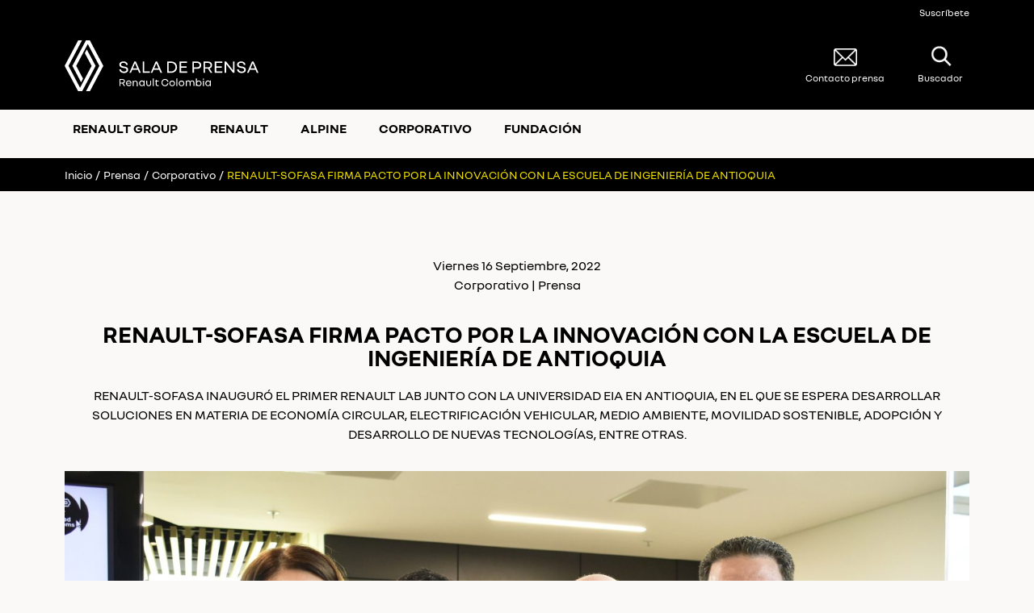

--- FILE ---
content_type: text/html; charset=UTF-8
request_url: https://prensa.renault.com.co/prensa/renault-sofasa-firma-pacto-por-la-innovacion-con-la-escuela-de-ingenieria-de-antioquia/
body_size: 21189
content:
<!doctype html>
<html lang="es-CO" prefix="og: https://ogp.me/ns#">
<head>
	<meta charset="UTF-8">
		<meta name="viewport" content="width=device-width, initial-scale=1">
	<link rel="profile" href="https://gmpg.org/xfn/11">
	
<!-- Optimización para motores de búsqueda de Rank Math - https://s.rankmath.com/home -->
<title>RENAULT-SOFASA FIRMA PACTO POR LA INNOVACIÓN CON LA ESCUELA DE INGENIERÍA DE ANTIOQUIA - RENAULT Sofasa</title>
<meta name="description" content="Este jueves 15 de septiembre RENAULT-Sofasa abrió su primer Renault LAB físico en Colombia, una iniciativa que reafirma su apuesta por la innovación y en la"/>
<meta name="robots" content="index, follow, max-snippet:-1, max-video-preview:-1, max-image-preview:large"/>
<link rel="canonical" href="https://prensa.renault.com.co/prensa/renault-sofasa-firma-pacto-por-la-innovacion-con-la-escuela-de-ingenieria-de-antioquia/" />
<meta property="og:locale" content="es_ES" />
<meta property="og:type" content="article" />
<meta property="og:title" content="RENAULT-SOFASA FIRMA PACTO POR LA INNOVACIÓN CON LA ESCUELA DE INGENIERÍA DE ANTIOQUIA - RENAULT Sofasa" />
<meta property="og:description" content="Este jueves 15 de septiembre RENAULT-Sofasa abrió su primer Renault LAB físico en Colombia, una iniciativa que reafirma su apuesta por la innovación y en la" />
<meta property="og:url" content="https://prensa.renault.com.co/prensa/renault-sofasa-firma-pacto-por-la-innovacion-con-la-escuela-de-ingenieria-de-antioquia/" />
<meta property="og:site_name" content="RENAULT Sofasa" />
<meta property="og:updated_time" content="2022-09-16T14:00:09-05:00" />
<meta property="og:image" content="https://cdn-prensa.renault.com.co/wp-content/uploads/2022/09/16135543/FOTO-1-1024x685.jpg" />
<meta property="og:image:secure_url" content="https://cdn-prensa.renault.com.co/wp-content/uploads/2022/09/16135543/FOTO-1-1024x685.jpg" />
<meta property="og:image:width" content="800" />
<meta property="og:image:height" content="535" />
<meta property="og:image:alt" content="RENAULT-SOFASA FIRMA PACTO POR LA INNOVACIÓN CON LA ESCUELA DE INGENIERÍA DE ANTIOQUIA" />
<meta property="og:image:type" content="image/jpeg" />
<meta name="twitter:card" content="summary_large_image" />
<meta name="twitter:title" content="RENAULT-SOFASA FIRMA PACTO POR LA INNOVACIÓN CON LA ESCUELA DE INGENIERÍA DE ANTIOQUIA - RENAULT Sofasa" />
<meta name="twitter:description" content="Este jueves 15 de septiembre RENAULT-Sofasa abrió su primer Renault LAB físico en Colombia, una iniciativa que reafirma su apuesta por la innovación y en la" />
<meta name="twitter:image" content="https://cdn-prensa.renault.com.co/wp-content/uploads/2022/09/16135543/FOTO-1-1024x685.jpg" />
<!-- /Plugin Rank Math WordPress SEO -->

<link rel="alternate" type="application/rss+xml" title="RENAULT Sofasa &raquo; Feed" href="https://prensa.renault.com.co/feed/" />
<link rel="alternate" type="application/rss+xml" title="RENAULT Sofasa &raquo; RSS de los comentarios" href="https://prensa.renault.com.co/comments/feed/" />
<link rel="alternate" title="oEmbed (JSON)" type="application/json+oembed" href="https://prensa.renault.com.co/wp-json/oembed/1.0/embed?url=https%3A%2F%2Fprensa.renault.com.co%2Fprensa%2Frenault-sofasa-firma-pacto-por-la-innovacion-con-la-escuela-de-ingenieria-de-antioquia%2F" />
<link rel="alternate" title="oEmbed (XML)" type="text/xml+oembed" href="https://prensa.renault.com.co/wp-json/oembed/1.0/embed?url=https%3A%2F%2Fprensa.renault.com.co%2Fprensa%2Frenault-sofasa-firma-pacto-por-la-innovacion-con-la-escuela-de-ingenieria-de-antioquia%2F&#038;format=xml" />
<style id='wp-img-auto-sizes-contain-inline-css'>
img:is([sizes=auto i],[sizes^="auto," i]){contain-intrinsic-size:3000px 1500px}
/*# sourceURL=wp-img-auto-sizes-contain-inline-css */
</style>
<style id='wp-emoji-styles-inline-css'>

	img.wp-smiley, img.emoji {
		display: inline !important;
		border: none !important;
		box-shadow: none !important;
		height: 1em !important;
		width: 1em !important;
		margin: 0 0.07em !important;
		vertical-align: -0.1em !important;
		background: none !important;
		padding: 0 !important;
	}
/*# sourceURL=wp-emoji-styles-inline-css */
</style>
<link rel='stylesheet' id='wp-block-library-css' href='https://prensa.renault.com.co/wp-includes/css/dist/block-library/style.min.css?ver=6.9' media='all' />
<style id='wp-block-paragraph-inline-css'>
.is-small-text{font-size:.875em}.is-regular-text{font-size:1em}.is-large-text{font-size:2.25em}.is-larger-text{font-size:3em}.has-drop-cap:not(:focus):first-letter{float:left;font-size:8.4em;font-style:normal;font-weight:100;line-height:.68;margin:.05em .1em 0 0;text-transform:uppercase}body.rtl .has-drop-cap:not(:focus):first-letter{float:none;margin-left:.1em}p.has-drop-cap.has-background{overflow:hidden}:root :where(p.has-background){padding:1.25em 2.375em}:where(p.has-text-color:not(.has-link-color)) a{color:inherit}p.has-text-align-left[style*="writing-mode:vertical-lr"],p.has-text-align-right[style*="writing-mode:vertical-rl"]{rotate:180deg}
/*# sourceURL=https://prensa.renault.com.co/wp-includes/blocks/paragraph/style.min.css */
</style>
<style id='global-styles-inline-css'>
:root{--wp--preset--aspect-ratio--square: 1;--wp--preset--aspect-ratio--4-3: 4/3;--wp--preset--aspect-ratio--3-4: 3/4;--wp--preset--aspect-ratio--3-2: 3/2;--wp--preset--aspect-ratio--2-3: 2/3;--wp--preset--aspect-ratio--16-9: 16/9;--wp--preset--aspect-ratio--9-16: 9/16;--wp--preset--color--black: #000000;--wp--preset--color--cyan-bluish-gray: #abb8c3;--wp--preset--color--white: #ffffff;--wp--preset--color--pale-pink: #f78da7;--wp--preset--color--vivid-red: #cf2e2e;--wp--preset--color--luminous-vivid-orange: #ff6900;--wp--preset--color--luminous-vivid-amber: #fcb900;--wp--preset--color--light-green-cyan: #7bdcb5;--wp--preset--color--vivid-green-cyan: #00d084;--wp--preset--color--pale-cyan-blue: #8ed1fc;--wp--preset--color--vivid-cyan-blue: #0693e3;--wp--preset--color--vivid-purple: #9b51e0;--wp--preset--gradient--vivid-cyan-blue-to-vivid-purple: linear-gradient(135deg,rgb(6,147,227) 0%,rgb(155,81,224) 100%);--wp--preset--gradient--light-green-cyan-to-vivid-green-cyan: linear-gradient(135deg,rgb(122,220,180) 0%,rgb(0,208,130) 100%);--wp--preset--gradient--luminous-vivid-amber-to-luminous-vivid-orange: linear-gradient(135deg,rgb(252,185,0) 0%,rgb(255,105,0) 100%);--wp--preset--gradient--luminous-vivid-orange-to-vivid-red: linear-gradient(135deg,rgb(255,105,0) 0%,rgb(207,46,46) 100%);--wp--preset--gradient--very-light-gray-to-cyan-bluish-gray: linear-gradient(135deg,rgb(238,238,238) 0%,rgb(169,184,195) 100%);--wp--preset--gradient--cool-to-warm-spectrum: linear-gradient(135deg,rgb(74,234,220) 0%,rgb(151,120,209) 20%,rgb(207,42,186) 40%,rgb(238,44,130) 60%,rgb(251,105,98) 80%,rgb(254,248,76) 100%);--wp--preset--gradient--blush-light-purple: linear-gradient(135deg,rgb(255,206,236) 0%,rgb(152,150,240) 100%);--wp--preset--gradient--blush-bordeaux: linear-gradient(135deg,rgb(254,205,165) 0%,rgb(254,45,45) 50%,rgb(107,0,62) 100%);--wp--preset--gradient--luminous-dusk: linear-gradient(135deg,rgb(255,203,112) 0%,rgb(199,81,192) 50%,rgb(65,88,208) 100%);--wp--preset--gradient--pale-ocean: linear-gradient(135deg,rgb(255,245,203) 0%,rgb(182,227,212) 50%,rgb(51,167,181) 100%);--wp--preset--gradient--electric-grass: linear-gradient(135deg,rgb(202,248,128) 0%,rgb(113,206,126) 100%);--wp--preset--gradient--midnight: linear-gradient(135deg,rgb(2,3,129) 0%,rgb(40,116,252) 100%);--wp--preset--font-size--small: 13px;--wp--preset--font-size--medium: 20px;--wp--preset--font-size--large: 36px;--wp--preset--font-size--x-large: 42px;--wp--preset--spacing--20: 0.44rem;--wp--preset--spacing--30: 0.67rem;--wp--preset--spacing--40: 1rem;--wp--preset--spacing--50: 1.5rem;--wp--preset--spacing--60: 2.25rem;--wp--preset--spacing--70: 3.38rem;--wp--preset--spacing--80: 5.06rem;--wp--preset--shadow--natural: 6px 6px 9px rgba(0, 0, 0, 0.2);--wp--preset--shadow--deep: 12px 12px 50px rgba(0, 0, 0, 0.4);--wp--preset--shadow--sharp: 6px 6px 0px rgba(0, 0, 0, 0.2);--wp--preset--shadow--outlined: 6px 6px 0px -3px rgb(255, 255, 255), 6px 6px rgb(0, 0, 0);--wp--preset--shadow--crisp: 6px 6px 0px rgb(0, 0, 0);}:where(.is-layout-flex){gap: 0.5em;}:where(.is-layout-grid){gap: 0.5em;}body .is-layout-flex{display: flex;}.is-layout-flex{flex-wrap: wrap;align-items: center;}.is-layout-flex > :is(*, div){margin: 0;}body .is-layout-grid{display: grid;}.is-layout-grid > :is(*, div){margin: 0;}:where(.wp-block-columns.is-layout-flex){gap: 2em;}:where(.wp-block-columns.is-layout-grid){gap: 2em;}:where(.wp-block-post-template.is-layout-flex){gap: 1.25em;}:where(.wp-block-post-template.is-layout-grid){gap: 1.25em;}.has-black-color{color: var(--wp--preset--color--black) !important;}.has-cyan-bluish-gray-color{color: var(--wp--preset--color--cyan-bluish-gray) !important;}.has-white-color{color: var(--wp--preset--color--white) !important;}.has-pale-pink-color{color: var(--wp--preset--color--pale-pink) !important;}.has-vivid-red-color{color: var(--wp--preset--color--vivid-red) !important;}.has-luminous-vivid-orange-color{color: var(--wp--preset--color--luminous-vivid-orange) !important;}.has-luminous-vivid-amber-color{color: var(--wp--preset--color--luminous-vivid-amber) !important;}.has-light-green-cyan-color{color: var(--wp--preset--color--light-green-cyan) !important;}.has-vivid-green-cyan-color{color: var(--wp--preset--color--vivid-green-cyan) !important;}.has-pale-cyan-blue-color{color: var(--wp--preset--color--pale-cyan-blue) !important;}.has-vivid-cyan-blue-color{color: var(--wp--preset--color--vivid-cyan-blue) !important;}.has-vivid-purple-color{color: var(--wp--preset--color--vivid-purple) !important;}.has-black-background-color{background-color: var(--wp--preset--color--black) !important;}.has-cyan-bluish-gray-background-color{background-color: var(--wp--preset--color--cyan-bluish-gray) !important;}.has-white-background-color{background-color: var(--wp--preset--color--white) !important;}.has-pale-pink-background-color{background-color: var(--wp--preset--color--pale-pink) !important;}.has-vivid-red-background-color{background-color: var(--wp--preset--color--vivid-red) !important;}.has-luminous-vivid-orange-background-color{background-color: var(--wp--preset--color--luminous-vivid-orange) !important;}.has-luminous-vivid-amber-background-color{background-color: var(--wp--preset--color--luminous-vivid-amber) !important;}.has-light-green-cyan-background-color{background-color: var(--wp--preset--color--light-green-cyan) !important;}.has-vivid-green-cyan-background-color{background-color: var(--wp--preset--color--vivid-green-cyan) !important;}.has-pale-cyan-blue-background-color{background-color: var(--wp--preset--color--pale-cyan-blue) !important;}.has-vivid-cyan-blue-background-color{background-color: var(--wp--preset--color--vivid-cyan-blue) !important;}.has-vivid-purple-background-color{background-color: var(--wp--preset--color--vivid-purple) !important;}.has-black-border-color{border-color: var(--wp--preset--color--black) !important;}.has-cyan-bluish-gray-border-color{border-color: var(--wp--preset--color--cyan-bluish-gray) !important;}.has-white-border-color{border-color: var(--wp--preset--color--white) !important;}.has-pale-pink-border-color{border-color: var(--wp--preset--color--pale-pink) !important;}.has-vivid-red-border-color{border-color: var(--wp--preset--color--vivid-red) !important;}.has-luminous-vivid-orange-border-color{border-color: var(--wp--preset--color--luminous-vivid-orange) !important;}.has-luminous-vivid-amber-border-color{border-color: var(--wp--preset--color--luminous-vivid-amber) !important;}.has-light-green-cyan-border-color{border-color: var(--wp--preset--color--light-green-cyan) !important;}.has-vivid-green-cyan-border-color{border-color: var(--wp--preset--color--vivid-green-cyan) !important;}.has-pale-cyan-blue-border-color{border-color: var(--wp--preset--color--pale-cyan-blue) !important;}.has-vivid-cyan-blue-border-color{border-color: var(--wp--preset--color--vivid-cyan-blue) !important;}.has-vivid-purple-border-color{border-color: var(--wp--preset--color--vivid-purple) !important;}.has-vivid-cyan-blue-to-vivid-purple-gradient-background{background: var(--wp--preset--gradient--vivid-cyan-blue-to-vivid-purple) !important;}.has-light-green-cyan-to-vivid-green-cyan-gradient-background{background: var(--wp--preset--gradient--light-green-cyan-to-vivid-green-cyan) !important;}.has-luminous-vivid-amber-to-luminous-vivid-orange-gradient-background{background: var(--wp--preset--gradient--luminous-vivid-amber-to-luminous-vivid-orange) !important;}.has-luminous-vivid-orange-to-vivid-red-gradient-background{background: var(--wp--preset--gradient--luminous-vivid-orange-to-vivid-red) !important;}.has-very-light-gray-to-cyan-bluish-gray-gradient-background{background: var(--wp--preset--gradient--very-light-gray-to-cyan-bluish-gray) !important;}.has-cool-to-warm-spectrum-gradient-background{background: var(--wp--preset--gradient--cool-to-warm-spectrum) !important;}.has-blush-light-purple-gradient-background{background: var(--wp--preset--gradient--blush-light-purple) !important;}.has-blush-bordeaux-gradient-background{background: var(--wp--preset--gradient--blush-bordeaux) !important;}.has-luminous-dusk-gradient-background{background: var(--wp--preset--gradient--luminous-dusk) !important;}.has-pale-ocean-gradient-background{background: var(--wp--preset--gradient--pale-ocean) !important;}.has-electric-grass-gradient-background{background: var(--wp--preset--gradient--electric-grass) !important;}.has-midnight-gradient-background{background: var(--wp--preset--gradient--midnight) !important;}.has-small-font-size{font-size: var(--wp--preset--font-size--small) !important;}.has-medium-font-size{font-size: var(--wp--preset--font-size--medium) !important;}.has-large-font-size{font-size: var(--wp--preset--font-size--large) !important;}.has-x-large-font-size{font-size: var(--wp--preset--font-size--x-large) !important;}
/*# sourceURL=global-styles-inline-css */
</style>

<style id='classic-theme-styles-inline-css'>
/*! This file is auto-generated */
.wp-block-button__link{color:#fff;background-color:#32373c;border-radius:9999px;box-shadow:none;text-decoration:none;padding:calc(.667em + 2px) calc(1.333em + 2px);font-size:1.125em}.wp-block-file__button{background:#32373c;color:#fff;text-decoration:none}
/*# sourceURL=/wp-includes/css/classic-themes.min.css */
</style>
<link rel='stylesheet' id='jet-engine-frontend-css' href='https://prensa.renault.com.co/wp-content/plugins/jet-engine/assets/css/frontend.css?ver=3.1.4' media='all' />
<link rel='stylesheet' id='hello-elementor-css' href='https://prensa.renault.com.co/wp-content/themes/hello-elementor/style.min.css?ver=2.6.1' media='all' />
<link rel='stylesheet' id='hello-elementor-theme-style-css' href='https://prensa.renault.com.co/wp-content/themes/hello-elementor/theme.min.css?ver=2.6.1' media='all' />
<link rel='stylesheet' id='elementor-frontend-css' href='https://prensa.renault.com.co/wp-content/plugins/elementor/assets/css/frontend-lite.min.css?ver=3.23.1' media='all' />
<link rel='stylesheet' id='elementor-post-10-css' href='https://prensa.renault.com.co/wp-content/uploads/elementor/css/post-10.css?ver=1768928655' media='all' />
<link rel='stylesheet' id='jet-blocks-css' href='https://prensa.renault.com.co/wp-content/uploads/elementor/css/custom-jet-blocks.css?ver=1.3.5' media='all' />
<link rel='stylesheet' id='jet-elements-css' href='https://prensa.renault.com.co/wp-content/plugins/jet-elements/assets/css/jet-elements.css?ver=2.6.17.1' media='all' />
<link rel='stylesheet' id='jet-elements-skin-css' href='https://prensa.renault.com.co/wp-content/plugins/jet-elements/assets/css/jet-elements-skin.css?ver=2.6.17.1' media='all' />
<link rel='stylesheet' id='elementor-icons-css' href='https://prensa.renault.com.co/wp-content/plugins/elementor/assets/lib/eicons/css/elementor-icons.min.css?ver=5.30.0' media='all' />
<link rel='stylesheet' id='swiper-css' href='https://prensa.renault.com.co/wp-content/plugins/elementor/assets/lib/swiper/v8/css/swiper.min.css?ver=8.4.5' media='all' />
<link rel='stylesheet' id='elementor-pro-css' href='https://prensa.renault.com.co/wp-content/plugins/elementor-pro/assets/css/frontend-lite.min.css?ver=3.5.2' media='all' />
<link rel='stylesheet' id='elementor-global-css' href='https://prensa.renault.com.co/wp-content/uploads/elementor/css/global.css?ver=1768928655' media='all' />
<link rel='stylesheet' id='elementor-post-46-css' href='https://prensa.renault.com.co/wp-content/uploads/elementor/css/post-46.css?ver=1768928655' media='all' />
<link rel='stylesheet' id='elementor-post-121-css' href='https://prensa.renault.com.co/wp-content/uploads/elementor/css/post-121.css?ver=1768928656' media='all' />
<link rel='stylesheet' id='elementor-post-309-css' href='https://prensa.renault.com.co/wp-content/uploads/elementor/css/post-309.css?ver=1768928656' media='all' />
<link rel='stylesheet' id='elementor-icons-shared-0-css' href='https://prensa.renault.com.co/wp-content/plugins/elementor/assets/lib/font-awesome/css/fontawesome.min.css?ver=5.15.3' media='all' />
<link rel='stylesheet' id='elementor-icons-fa-solid-css' href='https://prensa.renault.com.co/wp-content/plugins/elementor/assets/lib/font-awesome/css/solid.min.css?ver=5.15.3' media='all' />
<link rel='stylesheet' id='elementor-icons-fa-brands-css' href='https://prensa.renault.com.co/wp-content/plugins/elementor/assets/lib/font-awesome/css/brands.min.css?ver=5.15.3' media='all' />
<script src="https://prensa.renault.com.co/wp-includes/js/jquery/jquery.min.js?ver=3.7.1" id="jquery-core-js"></script>
<script src="https://prensa.renault.com.co/wp-includes/js/jquery/jquery-migrate.min.js?ver=3.4.1" id="jquery-migrate-js"></script>
<link rel="https://api.w.org/" href="https://prensa.renault.com.co/wp-json/" /><link rel="alternate" title="JSON" type="application/json" href="https://prensa.renault.com.co/wp-json/wp/v2/prensa/2577" /><link rel="EditURI" type="application/rsd+xml" title="RSD" href="https://prensa.renault.com.co/xmlrpc.php?rsd" />
<meta name="generator" content="WordPress 6.9" />
<link rel='shortlink' href='https://prensa.renault.com.co/?p=2577' />
<meta name="generator" content="Elementor 3.23.1; features: e_optimized_css_loading, additional_custom_breakpoints, e_lazyload; settings: css_print_method-external, google_font-enabled, font_display-auto">
<!-- Global site tag (gtag.js) - Google Analytics -->
<script async src="https://www.googletagmanager.com/gtag/js?id=UA-220728650-1"></script>
<script>
  window.dataLayer = window.dataLayer || [];
  function gtag(){dataLayer.push(arguments);}
  gtag('js', new Date());

  gtag('config', 'UA-220728650-1');
</script>

			<style>
				.e-con.e-parent:nth-of-type(n+4):not(.e-lazyloaded):not(.e-no-lazyload),
				.e-con.e-parent:nth-of-type(n+4):not(.e-lazyloaded):not(.e-no-lazyload) * {
					background-image: none !important;
				}
				@media screen and (max-height: 1024px) {
					.e-con.e-parent:nth-of-type(n+3):not(.e-lazyloaded):not(.e-no-lazyload),
					.e-con.e-parent:nth-of-type(n+3):not(.e-lazyloaded):not(.e-no-lazyload) * {
						background-image: none !important;
					}
				}
				@media screen and (max-height: 640px) {
					.e-con.e-parent:nth-of-type(n+2):not(.e-lazyloaded):not(.e-no-lazyload),
					.e-con.e-parent:nth-of-type(n+2):not(.e-lazyloaded):not(.e-no-lazyload) * {
						background-image: none !important;
					}
				}
			</style>
			<link rel="icon" href="https://cdn-prensa.renault.com.co/wp-content/uploads/2021/10/20164042/favicon-renault.png" sizes="32x32" />
<link rel="icon" href="https://cdn-prensa.renault.com.co/wp-content/uploads/2021/10/20164042/favicon-renault.png" sizes="192x192" />
<link rel="apple-touch-icon" href="https://cdn-prensa.renault.com.co/wp-content/uploads/2021/10/20164042/favicon-renault.png" />
<meta name="msapplication-TileImage" content="https://cdn-prensa.renault.com.co/wp-content/uploads/2021/10/20164042/favicon-renault.png" />
<link rel='stylesheet' id='elementor-post-833-css' href='https://prensa.renault.com.co/wp-content/uploads/elementor/css/post-833.css?ver=1768928656' media='all' />
<link rel='stylesheet' id='elementor-post-337-css' href='https://prensa.renault.com.co/wp-content/uploads/elementor/css/post-337.css?ver=1768928611' media='all' />
<link rel='stylesheet' id='elementor-post-1008-css' href='https://prensa.renault.com.co/wp-content/uploads/elementor/css/post-1008.css?ver=1768928612' media='all' />
</head>
<body class="wp-singular prensa-template-default single single-prensa postid-2577 wp-custom-logo wp-theme-hello-elementor elementor-default elementor-kit-10 elementor-page-309">


<a class="skip-link screen-reader-text" href="#content">
	Saltar al contenido</a>

		<div data-elementor-type="header" data-elementor-id="46" class="elementor elementor-46 elementor-location-header">
		<div class="elementor-section-wrap">
					<section class="elementor-section elementor-top-section elementor-element elementor-element-a13434c elementor-section-boxed elementor-section-height-default elementor-section-height-default" data-id="a13434c" data-element_type="section" data-settings="{&quot;jet_parallax_layout_list&quot;:[{&quot;jet_parallax_layout_image&quot;:{&quot;url&quot;:&quot;&quot;,&quot;id&quot;:&quot;&quot;,&quot;size&quot;:&quot;&quot;},&quot;_id&quot;:&quot;71b5b6c&quot;,&quot;jet_parallax_layout_image_tablet&quot;:{&quot;url&quot;:&quot;&quot;,&quot;id&quot;:&quot;&quot;,&quot;size&quot;:&quot;&quot;},&quot;jet_parallax_layout_image_mobile&quot;:{&quot;url&quot;:&quot;&quot;,&quot;id&quot;:&quot;&quot;,&quot;size&quot;:&quot;&quot;},&quot;jet_parallax_layout_speed&quot;:{&quot;unit&quot;:&quot;%&quot;,&quot;size&quot;:50,&quot;sizes&quot;:[]},&quot;jet_parallax_layout_type&quot;:&quot;scroll&quot;,&quot;jet_parallax_layout_direction&quot;:null,&quot;jet_parallax_layout_fx_direction&quot;:null,&quot;jet_parallax_layout_z_index&quot;:&quot;&quot;,&quot;jet_parallax_layout_bg_x&quot;:50,&quot;jet_parallax_layout_bg_x_tablet&quot;:&quot;&quot;,&quot;jet_parallax_layout_bg_x_mobile&quot;:&quot;&quot;,&quot;jet_parallax_layout_bg_y&quot;:50,&quot;jet_parallax_layout_bg_y_tablet&quot;:&quot;&quot;,&quot;jet_parallax_layout_bg_y_mobile&quot;:&quot;&quot;,&quot;jet_parallax_layout_bg_size&quot;:&quot;auto&quot;,&quot;jet_parallax_layout_bg_size_tablet&quot;:&quot;&quot;,&quot;jet_parallax_layout_bg_size_mobile&quot;:&quot;&quot;,&quot;jet_parallax_layout_animation_prop&quot;:&quot;transform&quot;,&quot;jet_parallax_layout_on&quot;:[&quot;desktop&quot;,&quot;tablet&quot;]}],&quot;background_background&quot;:&quot;classic&quot;}">
						<div class="elementor-container elementor-column-gap-default">
					<div class="elementor-column elementor-col-100 elementor-top-column elementor-element elementor-element-fa92a25" data-id="fa92a25" data-element_type="column">
			<div class="elementor-widget-wrap elementor-element-populated">
						<div class="elementor-element elementor-element-3264c33 elementor-widget-mobile__width-initial elementor-widget elementor-widget-heading" data-id="3264c33" data-element_type="widget" data-widget_type="heading.default">
				<div class="elementor-widget-container">
			<style>/*! elementor - v3.23.0 - 15-07-2024 */
.elementor-heading-title{padding:0;margin:0;line-height:1}.elementor-widget-heading .elementor-heading-title[class*=elementor-size-]>a{color:inherit;font-size:inherit;line-height:inherit}.elementor-widget-heading .elementor-heading-title.elementor-size-small{font-size:15px}.elementor-widget-heading .elementor-heading-title.elementor-size-medium{font-size:19px}.elementor-widget-heading .elementor-heading-title.elementor-size-large{font-size:29px}.elementor-widget-heading .elementor-heading-title.elementor-size-xl{font-size:39px}.elementor-widget-heading .elementor-heading-title.elementor-size-xxl{font-size:59px}</style><h5 class="elementor-heading-title elementor-size-default"><a href="https://prensa.renault.com.co/newsletter/">Suscríbete</a></h5>		</div>
				</div>
				<div class="elementor-element elementor-element-073e71d elementor-widget__width-initial elementor-widget-mobile__width-initial elementor-hidden-desktop elementor-hidden-tablet elementor-position-top elementor-widget elementor-widget-image-box" data-id="073e71d" data-element_type="widget" data-widget_type="image-box.default">
				<div class="elementor-widget-container">
			<style>/*! elementor - v3.23.0 - 15-07-2024 */
.elementor-widget-image-box .elementor-image-box-content{width:100%}@media (min-width:768px){.elementor-widget-image-box.elementor-position-left .elementor-image-box-wrapper,.elementor-widget-image-box.elementor-position-right .elementor-image-box-wrapper{display:flex}.elementor-widget-image-box.elementor-position-right .elementor-image-box-wrapper{text-align:end;flex-direction:row-reverse}.elementor-widget-image-box.elementor-position-left .elementor-image-box-wrapper{text-align:start;flex-direction:row}.elementor-widget-image-box.elementor-position-top .elementor-image-box-img{margin:auto}.elementor-widget-image-box.elementor-vertical-align-top .elementor-image-box-wrapper{align-items:flex-start}.elementor-widget-image-box.elementor-vertical-align-middle .elementor-image-box-wrapper{align-items:center}.elementor-widget-image-box.elementor-vertical-align-bottom .elementor-image-box-wrapper{align-items:flex-end}}@media (max-width:767px){.elementor-widget-image-box .elementor-image-box-img{margin-left:auto!important;margin-right:auto!important;margin-bottom:15px}}.elementor-widget-image-box .elementor-image-box-img{display:inline-block}.elementor-widget-image-box .elementor-image-box-title a{color:inherit}.elementor-widget-image-box .elementor-image-box-wrapper{text-align:center}.elementor-widget-image-box .elementor-image-box-description{margin:0}</style><div class="elementor-image-box-wrapper"><figure class="elementor-image-box-img"><a href="https://prensa.renault.com.co/contacto-de-prensa/" tabindex="-1"><img width="39" height="30" src="https://cdn-prensa.renault.com.co/wp-content/uploads/2021/11/20164042/email.png" class="attachment-full size-full wp-image-52" alt="email" /></a></figure></div>		</div>
				</div>
				<div class="elementor-element elementor-element-2e0f685 elementor-widget__width-initial elementor-widget-mobile__width-initial elementor-hidden-desktop elementor-hidden-tablet elementor-position-top elementor-widget elementor-widget-image-box" data-id="2e0f685" data-element_type="widget" data-widget_type="image-box.default">
				<div class="elementor-widget-container">
			<div class="elementor-image-box-wrapper"><figure class="elementor-image-box-img"><a href="#elementor-action%3Aaction%3Dpopup%3Aopen%26settings%3DeyJpZCI6IjEwMDgiLCJ0b2dnbGUiOmZhbHNlfQ%3D%3D" tabindex="-1"><img width="39" height="30" src="https://cdn-prensa.renault.com.co/wp-content/uploads/2021/11/20164042/search.png" class="attachment-full size-full wp-image-54" alt="" /></a></figure></div>		</div>
				</div>
					</div>
		</div>
					</div>
		</section>
				<section class="elementor-section elementor-top-section elementor-element elementor-element-a9089a3 elementor-section-content-middle elementor-section-boxed elementor-section-height-default elementor-section-height-default" data-id="a9089a3" data-element_type="section" id="header" data-settings="{&quot;jet_parallax_layout_list&quot;:[{&quot;jet_parallax_layout_image&quot;:{&quot;url&quot;:&quot;&quot;,&quot;id&quot;:&quot;&quot;,&quot;size&quot;:&quot;&quot;},&quot;_id&quot;:&quot;004a168&quot;,&quot;jet_parallax_layout_image_tablet&quot;:{&quot;url&quot;:&quot;&quot;,&quot;id&quot;:&quot;&quot;,&quot;size&quot;:&quot;&quot;},&quot;jet_parallax_layout_image_mobile&quot;:{&quot;url&quot;:&quot;&quot;,&quot;id&quot;:&quot;&quot;,&quot;size&quot;:&quot;&quot;},&quot;jet_parallax_layout_speed&quot;:{&quot;unit&quot;:&quot;%&quot;,&quot;size&quot;:50,&quot;sizes&quot;:[]},&quot;jet_parallax_layout_type&quot;:&quot;scroll&quot;,&quot;jet_parallax_layout_direction&quot;:null,&quot;jet_parallax_layout_fx_direction&quot;:null,&quot;jet_parallax_layout_z_index&quot;:&quot;&quot;,&quot;jet_parallax_layout_bg_x&quot;:50,&quot;jet_parallax_layout_bg_x_tablet&quot;:&quot;&quot;,&quot;jet_parallax_layout_bg_x_mobile&quot;:&quot;&quot;,&quot;jet_parallax_layout_bg_y&quot;:50,&quot;jet_parallax_layout_bg_y_tablet&quot;:&quot;&quot;,&quot;jet_parallax_layout_bg_y_mobile&quot;:&quot;&quot;,&quot;jet_parallax_layout_bg_size&quot;:&quot;auto&quot;,&quot;jet_parallax_layout_bg_size_tablet&quot;:&quot;&quot;,&quot;jet_parallax_layout_bg_size_mobile&quot;:&quot;&quot;,&quot;jet_parallax_layout_animation_prop&quot;:&quot;transform&quot;,&quot;jet_parallax_layout_on&quot;:[&quot;desktop&quot;,&quot;tablet&quot;]}],&quot;background_background&quot;:&quot;classic&quot;}">
						<div class="elementor-container elementor-column-gap-default">
					<div class="elementor-column elementor-col-100 elementor-top-column elementor-element elementor-element-3462533" data-id="3462533" data-element_type="column">
			<div class="elementor-widget-wrap elementor-element-populated">
						<div class="elementor-element elementor-element-7e10561 elementor-widget__width-initial elementor-widget-mobile__width-initial elementor-widget-tablet__width-initial elementor-widget elementor-widget-theme-site-logo elementor-widget-image" data-id="7e10561" data-element_type="widget" data-widget_type="theme-site-logo.default">
				<div class="elementor-widget-container">
														<a href="https://prensa.renault.com.co">
							<img width="268" height="70" src="https://cdn-prensa.renault.com.co/wp-content/uploads/2021/11/20164041/logo-renault-prensa.svg" class="attachment-full size-full wp-image-139" alt="Renault logo" />								</a>
													</div>
				</div>
				<div class="elementor-element elementor-element-91a8d52 elementor-widget__width-initial elementor-hidden-mobile elementor-widget elementor-widget-spacer" data-id="91a8d52" data-element_type="widget" data-widget_type="spacer.default">
				<div class="elementor-widget-container">
			<style>/*! elementor - v3.23.0 - 15-07-2024 */
.elementor-column .elementor-spacer-inner{height:var(--spacer-size)}.e-con{--container-widget-width:100%}.e-con-inner>.elementor-widget-spacer,.e-con>.elementor-widget-spacer{width:var(--container-widget-width,var(--spacer-size));--align-self:var(--container-widget-align-self,initial);--flex-shrink:0}.e-con-inner>.elementor-widget-spacer>.elementor-widget-container,.e-con>.elementor-widget-spacer>.elementor-widget-container{height:100%;width:100%}.e-con-inner>.elementor-widget-spacer>.elementor-widget-container>.elementor-spacer,.e-con>.elementor-widget-spacer>.elementor-widget-container>.elementor-spacer{height:100%}.e-con-inner>.elementor-widget-spacer>.elementor-widget-container>.elementor-spacer>.elementor-spacer-inner,.e-con>.elementor-widget-spacer>.elementor-widget-container>.elementor-spacer>.elementor-spacer-inner{height:var(--container-widget-height,var(--spacer-size))}.e-con-inner>.elementor-widget-spacer.elementor-widget-empty,.e-con>.elementor-widget-spacer.elementor-widget-empty{position:relative;min-height:22px;min-width:22px}.e-con-inner>.elementor-widget-spacer.elementor-widget-empty .elementor-widget-empty-icon,.e-con>.elementor-widget-spacer.elementor-widget-empty .elementor-widget-empty-icon{position:absolute;top:0;bottom:0;left:0;right:0;margin:auto;padding:0;width:22px;height:22px}</style>		<div class="elementor-spacer">
			<div class="elementor-spacer-inner"></div>
		</div>
				</div>
				</div>
				<div class="elementor-element elementor-element-e513e70 elementor-nav-menu--dropdown-mobile elementor-nav-menu__align-left elementor-hidden-desktop elementor-hidden-tablet elementor-nav-menu__text-align-aside elementor-nav-menu--toggle elementor-nav-menu--burger elementor-widget elementor-widget-nav-menu" data-id="e513e70" data-element_type="widget" data-settings="{&quot;layout&quot;:&quot;horizontal&quot;,&quot;submenu_icon&quot;:{&quot;value&quot;:&quot;&lt;i class=\&quot;fas fa-caret-down\&quot;&gt;&lt;\/i&gt;&quot;,&quot;library&quot;:&quot;fa-solid&quot;},&quot;toggle&quot;:&quot;burger&quot;}" data-widget_type="nav-menu.default">
				<div class="elementor-widget-container">
			<link rel="stylesheet" href="https://prensa.renault.com.co/wp-content/plugins/elementor-pro/assets/css/widget-nav-menu.min.css">			<nav migration_allowed="1" migrated="0" role="navigation" class="elementor-nav-menu--main elementor-nav-menu__container elementor-nav-menu--layout-horizontal e--pointer-underline e--animation-fade">
				<ul id="menu-1-e513e70" class="elementor-nav-menu"><li class="menu-item menu-item-type-post_type menu-item-object-page menu-item-1105"><a href="https://prensa.renault.com.co/renault-group/" class="elementor-item">RENAULT GROUP</a></li>
<li class="menu-item menu-item-type-post_type menu-item-object-page menu-item-477"><a href="https://prensa.renault.com.co/renault/" class="elementor-item">Renault</a></li>
<li class="menu-item menu-item-type-post_type menu-item-object-page menu-item-1119"><a href="https://prensa.renault.com.co/alpine/" class="elementor-item">Alpine</a></li>
<li class="menu-item menu-item-type-post_type menu-item-object-page menu-item-1131"><a href="https://prensa.renault.com.co/corporativo/" class="elementor-item">Corporativo</a></li>
<li class="menu-item menu-item-type-post_type menu-item-object-page menu-item-1137"><a href="https://prensa.renault.com.co/fundacion/" class="elementor-item">Fundación</a></li>
</ul>			</nav>
					<div class="elementor-menu-toggle" role="button" tabindex="0" aria-label="Menu Toggle" aria-expanded="false">
			<i aria-hidden="true" role="presentation" class="elementor-menu-toggle__icon--open eicon-menu-bar"></i><i aria-hidden="true" role="presentation" class="elementor-menu-toggle__icon--close eicon-close"></i>			<span class="elementor-screen-only">Menu</span>
		</div>
			<nav class="elementor-nav-menu--dropdown elementor-nav-menu__container" role="navigation" aria-hidden="true">
				<ul id="menu-2-e513e70" class="elementor-nav-menu"><li class="menu-item menu-item-type-post_type menu-item-object-page menu-item-1105"><a href="https://prensa.renault.com.co/renault-group/" class="elementor-item" tabindex="-1">RENAULT GROUP</a></li>
<li class="menu-item menu-item-type-post_type menu-item-object-page menu-item-477"><a href="https://prensa.renault.com.co/renault/" class="elementor-item" tabindex="-1">Renault</a></li>
<li class="menu-item menu-item-type-post_type menu-item-object-page menu-item-1119"><a href="https://prensa.renault.com.co/alpine/" class="elementor-item" tabindex="-1">Alpine</a></li>
<li class="menu-item menu-item-type-post_type menu-item-object-page menu-item-1131"><a href="https://prensa.renault.com.co/corporativo/" class="elementor-item" tabindex="-1">Corporativo</a></li>
<li class="menu-item menu-item-type-post_type menu-item-object-page menu-item-1137"><a href="https://prensa.renault.com.co/fundacion/" class="elementor-item" tabindex="-1">Fundación</a></li>
</ul>			</nav>
				</div>
				</div>
				<div class="elementor-element elementor-element-f9d819c elementor-widget__width-initial elementor-hidden-mobile elementor-widget-tablet__width-initial elementor-position-top elementor-widget elementor-widget-image-box" data-id="f9d819c" data-element_type="widget" data-widget_type="image-box.default">
				<div class="elementor-widget-container">
			<div class="elementor-image-box-wrapper"><figure class="elementor-image-box-img"><a href="https://prensa.renault.com.co/contacto-de-prensa/" tabindex="-1"><img width="39" height="30" src="https://cdn-prensa.renault.com.co/wp-content/uploads/2021/11/20164042/email.png" class="attachment-full size-full wp-image-52" alt="email" /></a></figure><div class="elementor-image-box-content"><p class="elementor-image-box-description">Contacto prensa</p></div></div>		</div>
				</div>
				<div class="elementor-element elementor-element-736f83f elementor-widget__width-initial elementor-hidden-mobile elementor-position-top elementor-widget elementor-widget-image-box" data-id="736f83f" data-element_type="widget" data-widget_type="image-box.default">
				<div class="elementor-widget-container">
			<div class="elementor-image-box-wrapper"><figure class="elementor-image-box-img"><a href="#elementor-action%3Aaction%3Dpopup%3Aopen%26settings%3DeyJpZCI6IjEwMDgiLCJ0b2dnbGUiOmZhbHNlfQ%3D%3D" tabindex="-1"><img width="39" height="30" src="https://cdn-prensa.renault.com.co/wp-content/uploads/2021/11/20164042/search.png" class="attachment-full size-full wp-image-54" alt="" /></a></figure><div class="elementor-image-box-content"><p class="elementor-image-box-description">Buscador</p></div></div>		</div>
				</div>
					</div>
		</div>
					</div>
		</section>
				<section class="elementor-section elementor-top-section elementor-element elementor-element-a4c6d83 elementor-section-boxed elementor-section-height-default elementor-section-height-default" data-id="a4c6d83" data-element_type="section" data-settings="{&quot;jet_parallax_layout_list&quot;:[{&quot;jet_parallax_layout_image&quot;:{&quot;url&quot;:&quot;&quot;,&quot;id&quot;:&quot;&quot;,&quot;size&quot;:&quot;&quot;},&quot;_id&quot;:&quot;48af2e9&quot;,&quot;jet_parallax_layout_image_tablet&quot;:{&quot;url&quot;:&quot;&quot;,&quot;id&quot;:&quot;&quot;,&quot;size&quot;:&quot;&quot;},&quot;jet_parallax_layout_image_mobile&quot;:{&quot;url&quot;:&quot;&quot;,&quot;id&quot;:&quot;&quot;,&quot;size&quot;:&quot;&quot;},&quot;jet_parallax_layout_speed&quot;:{&quot;unit&quot;:&quot;%&quot;,&quot;size&quot;:50,&quot;sizes&quot;:[]},&quot;jet_parallax_layout_type&quot;:&quot;scroll&quot;,&quot;jet_parallax_layout_direction&quot;:null,&quot;jet_parallax_layout_fx_direction&quot;:null,&quot;jet_parallax_layout_z_index&quot;:&quot;&quot;,&quot;jet_parallax_layout_bg_x&quot;:50,&quot;jet_parallax_layout_bg_x_tablet&quot;:&quot;&quot;,&quot;jet_parallax_layout_bg_x_mobile&quot;:&quot;&quot;,&quot;jet_parallax_layout_bg_y&quot;:50,&quot;jet_parallax_layout_bg_y_tablet&quot;:&quot;&quot;,&quot;jet_parallax_layout_bg_y_mobile&quot;:&quot;&quot;,&quot;jet_parallax_layout_bg_size&quot;:&quot;auto&quot;,&quot;jet_parallax_layout_bg_size_tablet&quot;:&quot;&quot;,&quot;jet_parallax_layout_bg_size_mobile&quot;:&quot;&quot;,&quot;jet_parallax_layout_animation_prop&quot;:&quot;transform&quot;,&quot;jet_parallax_layout_on&quot;:[&quot;desktop&quot;,&quot;tablet&quot;]}],&quot;background_background&quot;:&quot;classic&quot;}">
						<div class="elementor-container elementor-column-gap-no">
					<div class="elementor-column elementor-col-100 elementor-top-column elementor-element elementor-element-64dd171" data-id="64dd171" data-element_type="column">
			<div class="elementor-widget-wrap elementor-element-populated">
						<div class="elementor-element elementor-element-cf2a7b1 elementor-nav-menu--dropdown-mobile elementor-nav-menu__align-left elementor-hidden-mobile elementor-nav-menu__text-align-aside elementor-nav-menu--toggle elementor-nav-menu--burger elementor-widget elementor-widget-nav-menu" data-id="cf2a7b1" data-element_type="widget" data-settings="{&quot;layout&quot;:&quot;horizontal&quot;,&quot;submenu_icon&quot;:{&quot;value&quot;:&quot;&lt;i class=\&quot;fas fa-caret-down\&quot;&gt;&lt;\/i&gt;&quot;,&quot;library&quot;:&quot;fa-solid&quot;},&quot;toggle&quot;:&quot;burger&quot;}" data-widget_type="nav-menu.default">
				<div class="elementor-widget-container">
						<nav migration_allowed="1" migrated="0" role="navigation" class="elementor-nav-menu--main elementor-nav-menu__container elementor-nav-menu--layout-horizontal e--pointer-underline e--animation-fade">
				<ul id="menu-1-cf2a7b1" class="elementor-nav-menu"><li class="menu-item menu-item-type-post_type menu-item-object-page menu-item-1105"><a href="https://prensa.renault.com.co/renault-group/" class="elementor-item">RENAULT GROUP</a></li>
<li class="menu-item menu-item-type-post_type menu-item-object-page menu-item-477"><a href="https://prensa.renault.com.co/renault/" class="elementor-item">Renault</a></li>
<li class="menu-item menu-item-type-post_type menu-item-object-page menu-item-1119"><a href="https://prensa.renault.com.co/alpine/" class="elementor-item">Alpine</a></li>
<li class="menu-item menu-item-type-post_type menu-item-object-page menu-item-1131"><a href="https://prensa.renault.com.co/corporativo/" class="elementor-item">Corporativo</a></li>
<li class="menu-item menu-item-type-post_type menu-item-object-page menu-item-1137"><a href="https://prensa.renault.com.co/fundacion/" class="elementor-item">Fundación</a></li>
</ul>			</nav>
					<div class="elementor-menu-toggle" role="button" tabindex="0" aria-label="Menu Toggle" aria-expanded="false">
			<i aria-hidden="true" role="presentation" class="elementor-menu-toggle__icon--open eicon-menu-bar"></i><i aria-hidden="true" role="presentation" class="elementor-menu-toggle__icon--close eicon-close"></i>			<span class="elementor-screen-only">Menu</span>
		</div>
			<nav class="elementor-nav-menu--dropdown elementor-nav-menu__container" role="navigation" aria-hidden="true">
				<ul id="menu-2-cf2a7b1" class="elementor-nav-menu"><li class="menu-item menu-item-type-post_type menu-item-object-page menu-item-1105"><a href="https://prensa.renault.com.co/renault-group/" class="elementor-item" tabindex="-1">RENAULT GROUP</a></li>
<li class="menu-item menu-item-type-post_type menu-item-object-page menu-item-477"><a href="https://prensa.renault.com.co/renault/" class="elementor-item" tabindex="-1">Renault</a></li>
<li class="menu-item menu-item-type-post_type menu-item-object-page menu-item-1119"><a href="https://prensa.renault.com.co/alpine/" class="elementor-item" tabindex="-1">Alpine</a></li>
<li class="menu-item menu-item-type-post_type menu-item-object-page menu-item-1131"><a href="https://prensa.renault.com.co/corporativo/" class="elementor-item" tabindex="-1">Corporativo</a></li>
<li class="menu-item menu-item-type-post_type menu-item-object-page menu-item-1137"><a href="https://prensa.renault.com.co/fundacion/" class="elementor-item" tabindex="-1">Fundación</a></li>
</ul>			</nav>
				</div>
				</div>
					</div>
		</div>
					</div>
		</section>
				</div>
		</div>
				<div data-elementor-type="single-post" data-elementor-id="309" class="elementor elementor-309 elementor-location-single post-2577 prensa type-prensa status-publish has-post-thumbnail hentry categoria-prensa-corporativo">
		<div class="elementor-section-wrap">
					<section class="elementor-section elementor-top-section elementor-element elementor-element-e5246cc elementor-section-boxed elementor-section-height-default elementor-section-height-default" data-id="e5246cc" data-element_type="section" data-settings="{&quot;jet_parallax_layout_list&quot;:[{&quot;jet_parallax_layout_image&quot;:{&quot;url&quot;:&quot;&quot;,&quot;id&quot;:&quot;&quot;,&quot;size&quot;:&quot;&quot;},&quot;_id&quot;:&quot;5c834da&quot;,&quot;jet_parallax_layout_image_tablet&quot;:{&quot;url&quot;:&quot;&quot;,&quot;id&quot;:&quot;&quot;,&quot;size&quot;:&quot;&quot;},&quot;jet_parallax_layout_image_mobile&quot;:{&quot;url&quot;:&quot;&quot;,&quot;id&quot;:&quot;&quot;,&quot;size&quot;:&quot;&quot;},&quot;jet_parallax_layout_speed&quot;:{&quot;unit&quot;:&quot;%&quot;,&quot;size&quot;:50,&quot;sizes&quot;:[]},&quot;jet_parallax_layout_type&quot;:&quot;scroll&quot;,&quot;jet_parallax_layout_direction&quot;:null,&quot;jet_parallax_layout_fx_direction&quot;:null,&quot;jet_parallax_layout_z_index&quot;:&quot;&quot;,&quot;jet_parallax_layout_bg_x&quot;:50,&quot;jet_parallax_layout_bg_x_tablet&quot;:&quot;&quot;,&quot;jet_parallax_layout_bg_x_mobile&quot;:&quot;&quot;,&quot;jet_parallax_layout_bg_y&quot;:50,&quot;jet_parallax_layout_bg_y_tablet&quot;:&quot;&quot;,&quot;jet_parallax_layout_bg_y_mobile&quot;:&quot;&quot;,&quot;jet_parallax_layout_bg_size&quot;:&quot;auto&quot;,&quot;jet_parallax_layout_bg_size_tablet&quot;:&quot;&quot;,&quot;jet_parallax_layout_bg_size_mobile&quot;:&quot;&quot;,&quot;jet_parallax_layout_animation_prop&quot;:&quot;transform&quot;,&quot;jet_parallax_layout_on&quot;:[&quot;desktop&quot;,&quot;tablet&quot;]}],&quot;background_background&quot;:&quot;classic&quot;}">
						<div class="elementor-container elementor-column-gap-default">
					<div class="elementor-column elementor-col-100 elementor-top-column elementor-element elementor-element-af3aa22" data-id="af3aa22" data-element_type="column">
			<div class="elementor-widget-wrap elementor-element-populated">
						<div class="elementor-element elementor-element-ec99aa1 elementor-widget elementor-widget-jet-breadcrumbs" data-id="ec99aa1" data-element_type="widget" data-widget_type="jet-breadcrumbs.default">
				<div class="elementor-widget-container">
			<div class="elementor-jet-breadcrumbs jet-blocks">
		<div class="jet-breadcrumbs">
		<div class="jet-breadcrumbs__content">
		<div class="jet-breadcrumbs__wrap"><div class="jet-breadcrumbs__item"><a href="https://prensa.renault.com.co/" class="jet-breadcrumbs__item-link is-home" rel="home" title="Inicio">Inicio</a></div>
			 <div class="jet-breadcrumbs__item"><div class="jet-breadcrumbs__item-sep"><span>/</span></div></div> <div class="jet-breadcrumbs__item"><a href="https://prensa.renault.com.co/prensa/" class="jet-breadcrumbs__item-link" rel="tag" title="Prensa">Prensa</a></div>
			 <div class="jet-breadcrumbs__item"><div class="jet-breadcrumbs__item-sep"><span>/</span></div></div> <div class="jet-breadcrumbs__item"><a href="https://prensa.renault.com.co/categoria/corporativo/" class="jet-breadcrumbs__item-link" rel="tag" title="Corporativo">Corporativo</a></div>
			 <div class="jet-breadcrumbs__item"><div class="jet-breadcrumbs__item-sep"><span>/</span></div></div> <div class="jet-breadcrumbs__item"><span class="jet-breadcrumbs__item-target">RENAULT-SOFASA FIRMA PACTO POR LA INNOVACIÓN CON LA ESCUELA DE INGENIERÍA DE ANTIOQUIA</span></div>
		</div>
		</div>
		</div></div>		</div>
				</div>
					</div>
		</div>
					</div>
		</section>
				<section class="elementor-section elementor-top-section elementor-element elementor-element-ad7dbc9 elementor-section-boxed elementor-section-height-default elementor-section-height-default" data-id="ad7dbc9" data-element_type="section" data-settings="{&quot;jet_parallax_layout_list&quot;:[{&quot;jet_parallax_layout_image&quot;:{&quot;url&quot;:&quot;&quot;,&quot;id&quot;:&quot;&quot;,&quot;size&quot;:&quot;&quot;},&quot;_id&quot;:&quot;e9424b3&quot;,&quot;jet_parallax_layout_image_tablet&quot;:{&quot;url&quot;:&quot;&quot;,&quot;id&quot;:&quot;&quot;,&quot;size&quot;:&quot;&quot;},&quot;jet_parallax_layout_image_mobile&quot;:{&quot;url&quot;:&quot;&quot;,&quot;id&quot;:&quot;&quot;,&quot;size&quot;:&quot;&quot;},&quot;jet_parallax_layout_speed&quot;:{&quot;unit&quot;:&quot;%&quot;,&quot;size&quot;:50,&quot;sizes&quot;:[]},&quot;jet_parallax_layout_type&quot;:&quot;scroll&quot;,&quot;jet_parallax_layout_direction&quot;:null,&quot;jet_parallax_layout_fx_direction&quot;:null,&quot;jet_parallax_layout_z_index&quot;:&quot;&quot;,&quot;jet_parallax_layout_bg_x&quot;:50,&quot;jet_parallax_layout_bg_x_tablet&quot;:&quot;&quot;,&quot;jet_parallax_layout_bg_x_mobile&quot;:&quot;&quot;,&quot;jet_parallax_layout_bg_y&quot;:50,&quot;jet_parallax_layout_bg_y_tablet&quot;:&quot;&quot;,&quot;jet_parallax_layout_bg_y_mobile&quot;:&quot;&quot;,&quot;jet_parallax_layout_bg_size&quot;:&quot;auto&quot;,&quot;jet_parallax_layout_bg_size_tablet&quot;:&quot;&quot;,&quot;jet_parallax_layout_bg_size_mobile&quot;:&quot;&quot;,&quot;jet_parallax_layout_animation_prop&quot;:&quot;transform&quot;,&quot;jet_parallax_layout_on&quot;:[&quot;desktop&quot;,&quot;tablet&quot;]}]}">
						<div class="elementor-container elementor-column-gap-default">
					<div class="elementor-column elementor-col-100 elementor-top-column elementor-element elementor-element-9c5d8bb" data-id="9c5d8bb" data-element_type="column">
			<div class="elementor-widget-wrap elementor-element-populated">
						<div class="elementor-element elementor-element-6762b53 elementor-widget elementor-widget-spacer" data-id="6762b53" data-element_type="widget" data-widget_type="spacer.default">
				<div class="elementor-widget-container">
					<div class="elementor-spacer">
			<div class="elementor-spacer-inner"></div>
		</div>
				</div>
				</div>
				<div class="elementor-element elementor-element-b683801 elementor-align-center elementor-list-item-link-full_width elementor-widget elementor-widget-icon-list" data-id="b683801" data-element_type="widget" data-widget_type="icon-list.default">
				<div class="elementor-widget-container">
			<link rel="stylesheet" href="https://prensa.renault.com.co/wp-content/plugins/elementor/assets/css/widget-icon-list.min.css">		<ul class="elementor-icon-list-items">
							<li class="elementor-icon-list-item">
										<span class="elementor-icon-list-text">viernes 16 septiembre, 2022</span>
									</li>
								<li class="elementor-icon-list-item">
										<span class="elementor-icon-list-text"><span>Corporativo</span>  | Prensa</span>
									</li>
						</ul>
				</div>
				</div>
				<div class="elementor-element elementor-element-9fa9e2c elementor-widget elementor-widget-theme-post-title elementor-page-title elementor-widget-heading" data-id="9fa9e2c" data-element_type="widget" data-widget_type="theme-post-title.default">
				<div class="elementor-widget-container">
			<h1 class="elementor-heading-title elementor-size-large">RENAULT-SOFASA FIRMA PACTO POR LA INNOVACIÓN CON LA ESCUELA DE INGENIERÍA DE ANTIOQUIA</h1>		</div>
				</div>
				<div class="elementor-element elementor-element-468f59a elementor-widget elementor-widget-text-editor" data-id="468f59a" data-element_type="widget" data-widget_type="text-editor.default">
				<div class="elementor-widget-container">
			<style>/*! elementor - v3.23.0 - 15-07-2024 */
.elementor-widget-text-editor.elementor-drop-cap-view-stacked .elementor-drop-cap{background-color:#69727d;color:#fff}.elementor-widget-text-editor.elementor-drop-cap-view-framed .elementor-drop-cap{color:#69727d;border:3px solid;background-color:transparent}.elementor-widget-text-editor:not(.elementor-drop-cap-view-default) .elementor-drop-cap{margin-top:8px}.elementor-widget-text-editor:not(.elementor-drop-cap-view-default) .elementor-drop-cap-letter{width:1em;height:1em}.elementor-widget-text-editor .elementor-drop-cap{float:left;text-align:center;line-height:1;font-size:50px}.elementor-widget-text-editor .elementor-drop-cap-letter{display:inline-block}</style>				<p>RENAULT-SOFASA INAUGURÓ EL PRIMER RENAULT LAB JUNTO CON LA UNIVERSIDAD EIA EN ANTIOQUIA, EN EL QUE SE ESPERA DESARROLLAR SOLUCIONES EN MATERIA DE ECONOMÍA CIRCULAR, ELECTRIFICACIÓN VEHICULAR, MEDIO AMBIENTE, MOVILIDAD SOSTENIBLE, ADOPCIÓN Y DESARROLLO DE NUEVAS TECNOLOGÍAS, ENTRE OTRAS.</p>
						</div>
				</div>
				<div class="elementor-element elementor-element-6c1b139 elementor-widget elementor-widget-image" data-id="6c1b139" data-element_type="widget" data-widget_type="image.default">
				<div class="elementor-widget-container">
			<style>/*! elementor - v3.23.0 - 15-07-2024 */
.elementor-widget-image{text-align:center}.elementor-widget-image a{display:inline-block}.elementor-widget-image a img[src$=".svg"]{width:48px}.elementor-widget-image img{vertical-align:middle;display:inline-block}</style>										<img loading="lazy" width="2560" height="1711" src="https://cdn-prensa.renault.com.co/wp-content/uploads/2022/09/16135543/FOTO-1-scaled.jpg" class="attachment-full size-full wp-image-2579" alt="" srcset="https://cdn-prensa.renault.com.co/wp-content/uploads/2022/09/16135543/FOTO-1-scaled.jpg 2560w, https://cdn-prensa.renault.com.co/wp-content/uploads/2022/09/16135543/FOTO-1-300x201.jpg 300w, https://cdn-prensa.renault.com.co/wp-content/uploads/2022/09/16135543/FOTO-1-1024x685.jpg 1024w, https://cdn-prensa.renault.com.co/wp-content/uploads/2022/09/16135543/FOTO-1-768x513.jpg 768w, https://cdn-prensa.renault.com.co/wp-content/uploads/2022/09/16135543/FOTO-1-1536x1027.jpg 1536w, https://cdn-prensa.renault.com.co/wp-content/uploads/2022/09/16135543/FOTO-1-2048x1369.jpg 2048w" sizes="(max-width: 2560px) 100vw, 2560px" />													</div>
				</div>
				<div class="elementor-element elementor-element-1cf88d1 elementor-widget elementor-widget-theme-post-content" data-id="1cf88d1" data-element_type="widget" data-widget_type="theme-post-content.default">
				<div class="elementor-widget-container">
			
<p>Este jueves 15 de septiembre RENAULT-Sofasa abrió su primer Renault LAB físico en Colombia, una iniciativa que reafirma su apuesta por la innovación y en la que su principal objetivo está enfocado en consolidar un completo ecosistema que permita a la organización, desarrollar diferentes proyectos de alto impacto, convirtiéndose en un espacio de encuentro entre la industria y la academia para la generación de ideas en la que se potencie el desarrollo de proyectos e iniciativas con el fin de crear valor para la compañía y para la sociedad.</p>



<p>El nuevo espacio estará ubicado en la Universidad EIA (sector de Las Palmas vía al Aeropuerto José María Córdova), su principal objetivo será trabajar en proyectos relacionados con el plan estratégico del Grupo Renault (Renaulution), cuyos principales frentes serán: la masificación de los vehículos eléctricos y todo la infraestructura necesaria para ello, iniciativas de economía circular, proyectos con foco en los datos, la conectividad y nuevas opciones de movilidad, ligadas a la nueva unidad de negocios Mobilize.</p>



<p class="has-text-align-center">&#8220;LOS RENAULT LABS SON LA RESPUESTA A LA<br>NECESIDAD DE CONSTRUIR UN ECOSISTEMA<br>ROBUSTO Y CAPAZ DE ACOMPAÑAR LAS INICIATIVAS<br>QUE SURGEN DÍA A DÍA DESDE EL INTERIOR DE LA<br>COMPAÑÍA PARA LA EDIFICACIÓN DE UN MOVILIDAD<br>CADA VEZ MÁS SOTENIBLE. PARA RENAULT SOFASA,<br>MATERIALIZAR ESTAS IDEAS REAFIRMA NUESTRA<br>APUESTA POR LA INNOVACIÓN.&#8221;</p>



<p>Aseguró <strong>Ariel Montenegro</strong>, Presidente Director General RENAULT-Sofasa.</p>



<p>Esta estrategia de la marca se materializa con la instalación de espacios físicos al interior de las universidades, buscando generar conexiones con la academia, explorar oportunidades de investigación y colaboración; establecer relaciones que permitan, para ambas partes, generar iniciativas de valor y de desarrollo tecnológico y así seguir consolidando el fuerte ecosistema entre Universidad, Empresa, Estado que es tan fuerte en la ciudad de Medellín.</p>



<p>Además, añadió Ariel Montenegro que: “se busca vincular este espacio con el desarrollo de diferentes iniciativas internas que deriven del programa de innovación abierta como Renault BOX; un programa que busca identificar retos para ser solucionados en compañía del ecosistema local de innovación y cuya segunda versión será lanzada en los próximos días”.</p>



<p><strong>APUESTA POR LA INNOVACIÓN Y DEMOCRATIZACIÓN</strong></p>



<p>Desde el año 2019, RENAULT-Sofasa ha venido trabajando en los Renault LABS, espacios cuyo principal objetivo es trabajar de manera conjunta en los desafíos que son identificados y priorizados dentro de la Organización, conectando así las necesidades de la industria automotriz junto con la Academia. Zonas donde la ingeniería, la economía circular, la movilización eficiente, el medio ambiente, la adopción e implementación de nuevas tecnologías, la electrificación vehicular, entre otros muchos, se convierten en los temas centrales de discusión con los que se construyen y materializan distintos proyectos que han aportado a edificación de una movilidad sostenible.</p>



<p>Con la Universidad EIA, RENAULT-Sofasa desarrolló proyectos de economía circular: segundos usos de baterías de vehículos eléctricos, impresión 3D de componentes de posventa y nuevas movilidades complementarias, convirtiéndose en la base del programa Mobilize.</p>



<p><strong>ACERCA DE RENAULT -SOFASA</strong></p>



<p>La empresa RENAULT &#8211; Sofasa con 52 años de historia en el país y más de 1,600.000 unidades ensambladas, incluyendo 15 modelos diferentes de Renault, ha producido vehículos que han transformado la vida de los colombianos. RENAULT &#8211; Sofasa es líder del mercado automotor en Colombia. Sus vehículos se consolidan en el Top 10 de vehículos más vendidos en Colombia: Renault Sandero, Renault Logan, Renault Stepway, Renault Duster (ensamblados en Colombia) y Renault Kwid. Gracias a la preferencia de los colombianos y a un trabajo en equipo entre sus colaboradores, su red de concesionarios y proveedores, la Compañía puso en el mercado 47.606 vehículos y alcanzó una participación del mercado VP+VU del 20,7%, en este entorno complejo.</p>
		</div>
				</div>
					</div>
		</div>
					</div>
		</section>
				<section class="elementor-section elementor-top-section elementor-element elementor-element-6d18c7a elementor-section-boxed elementor-section-height-default elementor-section-height-default" data-id="6d18c7a" data-element_type="section" data-settings="{&quot;jet_parallax_layout_list&quot;:[{&quot;jet_parallax_layout_image&quot;:{&quot;url&quot;:&quot;&quot;,&quot;id&quot;:&quot;&quot;,&quot;size&quot;:&quot;&quot;},&quot;_id&quot;:&quot;8a74815&quot;,&quot;jet_parallax_layout_image_tablet&quot;:{&quot;url&quot;:&quot;&quot;,&quot;id&quot;:&quot;&quot;,&quot;size&quot;:&quot;&quot;},&quot;jet_parallax_layout_image_mobile&quot;:{&quot;url&quot;:&quot;&quot;,&quot;id&quot;:&quot;&quot;,&quot;size&quot;:&quot;&quot;},&quot;jet_parallax_layout_speed&quot;:{&quot;unit&quot;:&quot;%&quot;,&quot;size&quot;:50,&quot;sizes&quot;:[]},&quot;jet_parallax_layout_type&quot;:&quot;scroll&quot;,&quot;jet_parallax_layout_direction&quot;:null,&quot;jet_parallax_layout_fx_direction&quot;:null,&quot;jet_parallax_layout_z_index&quot;:&quot;&quot;,&quot;jet_parallax_layout_bg_x&quot;:50,&quot;jet_parallax_layout_bg_x_tablet&quot;:&quot;&quot;,&quot;jet_parallax_layout_bg_x_mobile&quot;:&quot;&quot;,&quot;jet_parallax_layout_bg_y&quot;:50,&quot;jet_parallax_layout_bg_y_tablet&quot;:&quot;&quot;,&quot;jet_parallax_layout_bg_y_mobile&quot;:&quot;&quot;,&quot;jet_parallax_layout_bg_size&quot;:&quot;auto&quot;,&quot;jet_parallax_layout_bg_size_tablet&quot;:&quot;&quot;,&quot;jet_parallax_layout_bg_size_mobile&quot;:&quot;&quot;,&quot;jet_parallax_layout_animation_prop&quot;:&quot;transform&quot;,&quot;jet_parallax_layout_on&quot;:[&quot;desktop&quot;,&quot;tablet&quot;]}],&quot;background_background&quot;:&quot;classic&quot;}">
						<div class="elementor-container elementor-column-gap-default">
					<div class="elementor-column elementor-col-33 elementor-top-column elementor-element elementor-element-f41cb02" data-id="f41cb02" data-element_type="column">
			<div class="elementor-widget-wrap elementor-element-populated">
						<div class="elementor-element elementor-element-2f11b59 elementor-widget elementor-widget-html" data-id="2f11b59" data-element_type="widget" data-widget_type="html.default">
				<div class="elementor-widget-container">
			<a class="btn-imprimir" href="javascript:window.print()">Imprimir  &nbsp;&nbsp;</a><img src="https://cdn-prensa.renault.com.co/wp-content/uploads/2021/11/20164041/print.svg" width="17px">		</div>
				</div>
					</div>
		</div>
				<div class="elementor-column elementor-col-33 elementor-top-column elementor-element elementor-element-f63ded1" data-id="f63ded1" data-element_type="column">
			<div class="elementor-widget-wrap elementor-element-populated">
						<div class="elementor-element elementor-element-b1f3631 elementor-widget__width-auto elementor-widget elementor-widget-text-editor" data-id="b1f3631" data-element_type="widget" data-widget_type="text-editor.default">
				<div class="elementor-widget-container">
							<strong><span style="color: #ffffff;">COMPARTIR</span></strong>						</div>
				</div>
					</div>
		</div>
				<div class="elementor-column elementor-col-33 elementor-top-column elementor-element elementor-element-a0a5014" data-id="a0a5014" data-element_type="column">
			<div class="elementor-widget-wrap elementor-element-populated">
						<div class="elementor-element elementor-element-77800ad elementor-share-buttons--view-icon elementor-share-buttons--shape-circle elementor-share-buttons--align-right elementor-widget__width-auto elementor-share-buttons--skin-gradient elementor-grid-0 elementor-share-buttons--color-official elementor-widget elementor-widget-share-buttons" data-id="77800ad" data-element_type="widget" data-widget_type="share-buttons.default">
				<div class="elementor-widget-container">
			<link rel="stylesheet" href="https://prensa.renault.com.co/wp-content/plugins/elementor-pro/assets/css/widget-share-buttons.min.css">		<div class="elementor-grid">
								<div class="elementor-grid-item">
						<div class="elementor-share-btn elementor-share-btn_facebook">
															<span class="elementor-share-btn__icon">
								<i class="fab fa-facebook" aria-hidden="true"></i>								<span
									class="elementor-screen-only">Share on facebook</span>
							</span>
																				</div>
					</div>
									<div class="elementor-grid-item">
						<div class="elementor-share-btn elementor-share-btn_twitter">
															<span class="elementor-share-btn__icon">
								<i class="fab fa-twitter" aria-hidden="true"></i>								<span
									class="elementor-screen-only">Share on twitter</span>
							</span>
																				</div>
					</div>
									<div class="elementor-grid-item">
						<div class="elementor-share-btn elementor-share-btn_linkedin">
															<span class="elementor-share-btn__icon">
								<i class="fab fa-linkedin" aria-hidden="true"></i>								<span
									class="elementor-screen-only">Share on linkedin</span>
							</span>
																				</div>
					</div>
						</div>
				</div>
				</div>
					</div>
		</div>
					</div>
		</section>
				<section class="elementor-section elementor-top-section elementor-element elementor-element-b035693 jedv-enabled--yes elementor-section-boxed elementor-section-height-default elementor-section-height-default" data-id="b035693" data-element_type="section" data-settings="{&quot;jet_parallax_layout_list&quot;:[{&quot;jet_parallax_layout_image&quot;:{&quot;url&quot;:&quot;&quot;,&quot;id&quot;:&quot;&quot;,&quot;size&quot;:&quot;&quot;},&quot;_id&quot;:&quot;b7bb692&quot;,&quot;jet_parallax_layout_image_tablet&quot;:{&quot;url&quot;:&quot;&quot;,&quot;id&quot;:&quot;&quot;,&quot;size&quot;:&quot;&quot;},&quot;jet_parallax_layout_image_mobile&quot;:{&quot;url&quot;:&quot;&quot;,&quot;id&quot;:&quot;&quot;,&quot;size&quot;:&quot;&quot;},&quot;jet_parallax_layout_speed&quot;:{&quot;unit&quot;:&quot;%&quot;,&quot;size&quot;:50,&quot;sizes&quot;:[]},&quot;jet_parallax_layout_type&quot;:&quot;scroll&quot;,&quot;jet_parallax_layout_direction&quot;:null,&quot;jet_parallax_layout_fx_direction&quot;:null,&quot;jet_parallax_layout_z_index&quot;:&quot;&quot;,&quot;jet_parallax_layout_bg_x&quot;:50,&quot;jet_parallax_layout_bg_x_tablet&quot;:&quot;&quot;,&quot;jet_parallax_layout_bg_x_mobile&quot;:&quot;&quot;,&quot;jet_parallax_layout_bg_y&quot;:50,&quot;jet_parallax_layout_bg_y_tablet&quot;:&quot;&quot;,&quot;jet_parallax_layout_bg_y_mobile&quot;:&quot;&quot;,&quot;jet_parallax_layout_bg_size&quot;:&quot;auto&quot;,&quot;jet_parallax_layout_bg_size_tablet&quot;:&quot;&quot;,&quot;jet_parallax_layout_bg_size_mobile&quot;:&quot;&quot;,&quot;jet_parallax_layout_animation_prop&quot;:&quot;transform&quot;,&quot;jet_parallax_layout_on&quot;:[&quot;desktop&quot;,&quot;tablet&quot;]}]}">
						<div class="elementor-container elementor-column-gap-default">
					<div class="elementor-column elementor-col-100 elementor-top-column elementor-element elementor-element-d59279a" data-id="d59279a" data-element_type="column">
			<div class="elementor-widget-wrap elementor-element-populated">
						<div class="elementor-element elementor-element-931c33e elementor-widget elementor-widget-heading" data-id="931c33e" data-element_type="widget" data-widget_type="heading.default">
				<div class="elementor-widget-container">
			<h2 class="elementor-heading-title elementor-size-large">GALERÍA</h2>		</div>
				</div>
				<div class="elementor-element elementor-element-066a6bd elementor-widget elementor-widget-jet-listing-grid" data-id="066a6bd" data-element_type="widget" data-settings="{&quot;columns&quot;:&quot;3&quot;,&quot;columns_mobile&quot;:&quot;1&quot;}" data-widget_type="jet-listing-grid.default">
				<div class="elementor-widget-container">
			<div class="jet-listing-grid jet-listing"><div class="jet-listing-grid__items grid-col-desk-3 grid-col-tablet-3 grid-col-mobile-1 jet-listing-grid--833"  data-nav="{&quot;enabled&quot;:false,&quot;type&quot;:null,&quot;more_el&quot;:null,&quot;query&quot;:[],&quot;widget_settings&quot;:{&quot;lisitng_id&quot;:833,&quot;posts_num&quot;:6,&quot;columns&quot;:3,&quot;columns_tablet&quot;:3,&quot;columns_mobile&quot;:1,&quot;is_archive_template&quot;:&quot;&quot;,&quot;post_status&quot;:[&quot;publish&quot;],&quot;use_random_posts_num&quot;:&quot;&quot;,&quot;max_posts_num&quot;:9,&quot;not_found_message&quot;:&quot;No hay galer\u00eda relacionada&quot;,&quot;is_masonry&quot;:false,&quot;equal_columns_height&quot;:&quot;&quot;,&quot;use_load_more&quot;:&quot;&quot;,&quot;load_more_id&quot;:&quot;&quot;,&quot;load_more_type&quot;:&quot;click&quot;,&quot;load_more_offset&quot;:{&quot;unit&quot;:&quot;px&quot;,&quot;size&quot;:0,&quot;sizes&quot;:[]},&quot;use_custom_post_types&quot;:&quot;&quot;,&quot;custom_post_types&quot;:[],&quot;hide_widget_if&quot;:&quot;&quot;,&quot;carousel_enabled&quot;:&quot;&quot;,&quot;slides_to_scroll&quot;:&quot;1&quot;,&quot;arrows&quot;:&quot;true&quot;,&quot;arrow_icon&quot;:&quot;fa fa-angle-left&quot;,&quot;dots&quot;:&quot;&quot;,&quot;autoplay&quot;:&quot;true&quot;,&quot;autoplay_speed&quot;:5000,&quot;infinite&quot;:&quot;true&quot;,&quot;center_mode&quot;:&quot;&quot;,&quot;effect&quot;:&quot;slide&quot;,&quot;speed&quot;:500,&quot;inject_alternative_items&quot;:&quot;&quot;,&quot;injection_items&quot;:[],&quot;scroll_slider_enabled&quot;:&quot;&quot;,&quot;scroll_slider_on&quot;:[&quot;desktop&quot;,&quot;tablet&quot;,&quot;mobile&quot;],&quot;custom_query&quot;:false,&quot;custom_query_id&quot;:&quot;&quot;,&quot;_element_id&quot;:&quot;&quot;}}" data-page="1" data-pages="1" data-listing-source="repeater" data-listing-id="833" data-query-id=""><div class="jet-listing-grid__item jet-listing-dynamic-post-2577" data-post-id="2577" >		<div data-elementor-type="jet-listing-items" data-elementor-id="833" class="elementor elementor-833">
						<section class="elementor-section elementor-top-section elementor-element elementor-element-fff8c30 elementor-section-boxed elementor-section-height-default elementor-section-height-default" data-id="fff8c30" data-element_type="section" data-settings="{&quot;jet_parallax_layout_list&quot;:[{&quot;jet_parallax_layout_image&quot;:{&quot;url&quot;:&quot;&quot;,&quot;id&quot;:&quot;&quot;,&quot;size&quot;:&quot;&quot;},&quot;_id&quot;:&quot;385dace&quot;,&quot;jet_parallax_layout_image_tablet&quot;:{&quot;url&quot;:&quot;&quot;,&quot;id&quot;:&quot;&quot;,&quot;size&quot;:&quot;&quot;},&quot;jet_parallax_layout_image_mobile&quot;:{&quot;url&quot;:&quot;&quot;,&quot;id&quot;:&quot;&quot;,&quot;size&quot;:&quot;&quot;},&quot;jet_parallax_layout_speed&quot;:{&quot;unit&quot;:&quot;%&quot;,&quot;size&quot;:50,&quot;sizes&quot;:[]},&quot;jet_parallax_layout_type&quot;:&quot;scroll&quot;,&quot;jet_parallax_layout_direction&quot;:null,&quot;jet_parallax_layout_fx_direction&quot;:null,&quot;jet_parallax_layout_z_index&quot;:&quot;&quot;,&quot;jet_parallax_layout_bg_x&quot;:50,&quot;jet_parallax_layout_bg_x_tablet&quot;:&quot;&quot;,&quot;jet_parallax_layout_bg_x_mobile&quot;:&quot;&quot;,&quot;jet_parallax_layout_bg_y&quot;:50,&quot;jet_parallax_layout_bg_y_tablet&quot;:&quot;&quot;,&quot;jet_parallax_layout_bg_y_mobile&quot;:&quot;&quot;,&quot;jet_parallax_layout_bg_size&quot;:&quot;auto&quot;,&quot;jet_parallax_layout_bg_size_tablet&quot;:&quot;&quot;,&quot;jet_parallax_layout_bg_size_mobile&quot;:&quot;&quot;,&quot;jet_parallax_layout_animation_prop&quot;:&quot;transform&quot;,&quot;jet_parallax_layout_on&quot;:[&quot;desktop&quot;,&quot;tablet&quot;]}],&quot;background_background&quot;:&quot;classic&quot;}">
						<div class="elementor-container elementor-column-gap-no">
					<div class="elementor-column elementor-col-100 elementor-top-column elementor-element elementor-element-4c43baa" data-id="4c43baa" data-element_type="column" data-settings="{&quot;background_background&quot;:&quot;classic&quot;}">
			<div class="elementor-widget-wrap elementor-element-populated">
						<div class="elementor-element elementor-element-f503579 elementor-widget elementor-widget-jet-listing-dynamic-field" data-id="f503579" data-element_type="widget" data-widget_type="jet-listing-dynamic-field.default">
				<div class="elementor-widget-container">
			<div class="jet-listing jet-listing-dynamic-field display-inline"><div class="jet-listing-dynamic-field__inline-wrap"><div class="jet-listing-dynamic-field__content"><img loading="lazy" width="2560" height="1711" src="https://cdn-prensa.renault.com.co/wp-content/uploads/2022/09/16135543/FOTO-1-scaled.jpg" class="attachment-full size-full" alt="" decoding="async" srcset="https://cdn-prensa.renault.com.co/wp-content/uploads/2022/09/16135543/FOTO-1-scaled.jpg 2560w, https://cdn-prensa.renault.com.co/wp-content/uploads/2022/09/16135543/FOTO-1-300x201.jpg 300w, https://cdn-prensa.renault.com.co/wp-content/uploads/2022/09/16135543/FOTO-1-1024x685.jpg 1024w, https://cdn-prensa.renault.com.co/wp-content/uploads/2022/09/16135543/FOTO-1-768x513.jpg 768w, https://cdn-prensa.renault.com.co/wp-content/uploads/2022/09/16135543/FOTO-1-1536x1027.jpg 1536w, https://cdn-prensa.renault.com.co/wp-content/uploads/2022/09/16135543/FOTO-1-2048x1369.jpg 2048w" sizes="(max-width: 2560px) 100vw, 2560px" /></div></div></div>		</div>
				</div>
				<div class="elementor-element elementor-element-5f207bd elementor-widget elementor-widget-jet-listing-dynamic-link" data-id="5f207bd" data-element_type="widget" data-widget_type="jet-listing-dynamic-link.default">
				<div class="elementor-widget-container">
			<div class="jet-listing jet-listing-dynamic-link"><a href="https://cdn-prensa.renault.com.co/wp-content/uploads/2022/09/16135543/FOTO-1-scaled.jpg" class="jet-listing-dynamic-link__link" target="_blank"><div class="jet-listing-dynamic-link__icon is-svg-icon"><svg xmlns="http://www.w3.org/2000/svg" id="down-arrow" width="21" height="21" viewBox="0 0 21 21"><path id="Trazado_2" data-name="Trazado 2" d="M0,447.793H21v1.5H0Z" transform="translate(0 -428.293)" fill="#efdf00"></path><path id="Trazado_3" data-name="Trazado 3" d="M99.677,9.749,98.619,8.688l-4.941,4.941V0h-1.5V13.629L87.236,8.687,86.181,9.747,92.928,16.5Z" transform="translate(-82.428)" fill="#efdf00"></path></svg></div><span class="jet-listing-dynamic-link__label">Descargar imagen en alta</span></a></div>		</div>
				</div>
				<div class="elementor-element elementor-element-fa94f72 elementor-widget elementor-widget-jet-listing-dynamic-link" data-id="fa94f72" data-element_type="widget" data-widget_type="jet-listing-dynamic-link.default">
				<div class="elementor-widget-container">
			<div class="jet-listing jet-listing-dynamic-link"><a href="" class="jet-listing-dynamic-link__link" target="_blank"><div class="jet-listing-dynamic-link__icon is-svg-icon"><svg xmlns="http://www.w3.org/2000/svg" id="down-arrow" width="21" height="21" viewBox="0 0 21 21"><path id="Trazado_2" data-name="Trazado 2" d="M0,447.793H21v1.5H0Z" transform="translate(0 -428.293)" fill="#efdf00"></path><path id="Trazado_3" data-name="Trazado 3" d="M99.677,9.749,98.619,8.688l-4.941,4.941V0h-1.5V13.629L87.236,8.687,86.181,9.747,92.928,16.5Z" transform="translate(-82.428)" fill="#efdf00"></path></svg></div><span class="jet-listing-dynamic-link__label">Descargar imagen en baja</span></a></div>		</div>
				</div>
					</div>
		</div>
					</div>
		</section>
				</div>
		</div><div class="jet-listing-grid__item jet-listing-dynamic-post-2577" data-post-id="2577" >		<div data-elementor-type="jet-listing-items" data-elementor-id="833" class="elementor elementor-833">
						<section class="elementor-section elementor-top-section elementor-element elementor-element-fff8c30 elementor-section-boxed elementor-section-height-default elementor-section-height-default" data-id="fff8c30" data-element_type="section" data-settings="{&quot;jet_parallax_layout_list&quot;:[{&quot;jet_parallax_layout_image&quot;:{&quot;url&quot;:&quot;&quot;,&quot;id&quot;:&quot;&quot;,&quot;size&quot;:&quot;&quot;},&quot;_id&quot;:&quot;385dace&quot;,&quot;jet_parallax_layout_image_tablet&quot;:{&quot;url&quot;:&quot;&quot;,&quot;id&quot;:&quot;&quot;,&quot;size&quot;:&quot;&quot;},&quot;jet_parallax_layout_image_mobile&quot;:{&quot;url&quot;:&quot;&quot;,&quot;id&quot;:&quot;&quot;,&quot;size&quot;:&quot;&quot;},&quot;jet_parallax_layout_speed&quot;:{&quot;unit&quot;:&quot;%&quot;,&quot;size&quot;:50,&quot;sizes&quot;:[]},&quot;jet_parallax_layout_type&quot;:&quot;scroll&quot;,&quot;jet_parallax_layout_direction&quot;:null,&quot;jet_parallax_layout_fx_direction&quot;:null,&quot;jet_parallax_layout_z_index&quot;:&quot;&quot;,&quot;jet_parallax_layout_bg_x&quot;:50,&quot;jet_parallax_layout_bg_x_tablet&quot;:&quot;&quot;,&quot;jet_parallax_layout_bg_x_mobile&quot;:&quot;&quot;,&quot;jet_parallax_layout_bg_y&quot;:50,&quot;jet_parallax_layout_bg_y_tablet&quot;:&quot;&quot;,&quot;jet_parallax_layout_bg_y_mobile&quot;:&quot;&quot;,&quot;jet_parallax_layout_bg_size&quot;:&quot;auto&quot;,&quot;jet_parallax_layout_bg_size_tablet&quot;:&quot;&quot;,&quot;jet_parallax_layout_bg_size_mobile&quot;:&quot;&quot;,&quot;jet_parallax_layout_animation_prop&quot;:&quot;transform&quot;,&quot;jet_parallax_layout_on&quot;:[&quot;desktop&quot;,&quot;tablet&quot;]}],&quot;background_background&quot;:&quot;classic&quot;}">
						<div class="elementor-container elementor-column-gap-no">
					<div class="elementor-column elementor-col-100 elementor-top-column elementor-element elementor-element-4c43baa" data-id="4c43baa" data-element_type="column" data-settings="{&quot;background_background&quot;:&quot;classic&quot;}">
			<div class="elementor-widget-wrap elementor-element-populated">
						<div class="elementor-element elementor-element-f503579 elementor-widget elementor-widget-jet-listing-dynamic-field" data-id="f503579" data-element_type="widget" data-widget_type="jet-listing-dynamic-field.default">
				<div class="elementor-widget-container">
			<div class="jet-listing jet-listing-dynamic-field display-inline"><div class="jet-listing-dynamic-field__inline-wrap"><div class="jet-listing-dynamic-field__content"><img loading="lazy" width="2560" height="1706" src="https://cdn-prensa.renault.com.co/wp-content/uploads/2022/09/16135550/FOTO-2-scaled.jpg" class="attachment-full size-full" alt="" decoding="async" srcset="https://cdn-prensa.renault.com.co/wp-content/uploads/2022/09/16135550/FOTO-2-scaled.jpg 2560w, https://cdn-prensa.renault.com.co/wp-content/uploads/2022/09/16135550/FOTO-2-300x200.jpg 300w, https://cdn-prensa.renault.com.co/wp-content/uploads/2022/09/16135550/FOTO-2-1024x683.jpg 1024w, https://cdn-prensa.renault.com.co/wp-content/uploads/2022/09/16135550/FOTO-2-768x512.jpg 768w, https://cdn-prensa.renault.com.co/wp-content/uploads/2022/09/16135550/FOTO-2-1536x1024.jpg 1536w, https://cdn-prensa.renault.com.co/wp-content/uploads/2022/09/16135550/FOTO-2-2048x1365.jpg 2048w" sizes="(max-width: 2560px) 100vw, 2560px" /></div></div></div>		</div>
				</div>
				<div class="elementor-element elementor-element-5f207bd elementor-widget elementor-widget-jet-listing-dynamic-link" data-id="5f207bd" data-element_type="widget" data-widget_type="jet-listing-dynamic-link.default">
				<div class="elementor-widget-container">
			<div class="jet-listing jet-listing-dynamic-link"><a href="https://cdn-prensa.renault.com.co/wp-content/uploads/2022/09/16135550/FOTO-2-scaled.jpg" class="jet-listing-dynamic-link__link" target="_blank"><div class="jet-listing-dynamic-link__icon is-svg-icon"><svg xmlns="http://www.w3.org/2000/svg" id="down-arrow" width="21" height="21" viewBox="0 0 21 21"><path id="Trazado_2" data-name="Trazado 2" d="M0,447.793H21v1.5H0Z" transform="translate(0 -428.293)" fill="#efdf00"></path><path id="Trazado_3" data-name="Trazado 3" d="M99.677,9.749,98.619,8.688l-4.941,4.941V0h-1.5V13.629L87.236,8.687,86.181,9.747,92.928,16.5Z" transform="translate(-82.428)" fill="#efdf00"></path></svg></div><span class="jet-listing-dynamic-link__label">Descargar imagen en alta</span></a></div>		</div>
				</div>
				<div class="elementor-element elementor-element-fa94f72 elementor-widget elementor-widget-jet-listing-dynamic-link" data-id="fa94f72" data-element_type="widget" data-widget_type="jet-listing-dynamic-link.default">
				<div class="elementor-widget-container">
			<div class="jet-listing jet-listing-dynamic-link"><a href="" class="jet-listing-dynamic-link__link" target="_blank"><div class="jet-listing-dynamic-link__icon is-svg-icon"><svg xmlns="http://www.w3.org/2000/svg" id="down-arrow" width="21" height="21" viewBox="0 0 21 21"><path id="Trazado_2" data-name="Trazado 2" d="M0,447.793H21v1.5H0Z" transform="translate(0 -428.293)" fill="#efdf00"></path><path id="Trazado_3" data-name="Trazado 3" d="M99.677,9.749,98.619,8.688l-4.941,4.941V0h-1.5V13.629L87.236,8.687,86.181,9.747,92.928,16.5Z" transform="translate(-82.428)" fill="#efdf00"></path></svg></div><span class="jet-listing-dynamic-link__label">Descargar imagen en baja</span></a></div>		</div>
				</div>
					</div>
		</div>
					</div>
		</section>
				</div>
		</div><div class="jet-listing-grid__item jet-listing-dynamic-post-2577" data-post-id="2577" >		<div data-elementor-type="jet-listing-items" data-elementor-id="833" class="elementor elementor-833">
						<section class="elementor-section elementor-top-section elementor-element elementor-element-fff8c30 elementor-section-boxed elementor-section-height-default elementor-section-height-default" data-id="fff8c30" data-element_type="section" data-settings="{&quot;jet_parallax_layout_list&quot;:[{&quot;jet_parallax_layout_image&quot;:{&quot;url&quot;:&quot;&quot;,&quot;id&quot;:&quot;&quot;,&quot;size&quot;:&quot;&quot;},&quot;_id&quot;:&quot;385dace&quot;,&quot;jet_parallax_layout_image_tablet&quot;:{&quot;url&quot;:&quot;&quot;,&quot;id&quot;:&quot;&quot;,&quot;size&quot;:&quot;&quot;},&quot;jet_parallax_layout_image_mobile&quot;:{&quot;url&quot;:&quot;&quot;,&quot;id&quot;:&quot;&quot;,&quot;size&quot;:&quot;&quot;},&quot;jet_parallax_layout_speed&quot;:{&quot;unit&quot;:&quot;%&quot;,&quot;size&quot;:50,&quot;sizes&quot;:[]},&quot;jet_parallax_layout_type&quot;:&quot;scroll&quot;,&quot;jet_parallax_layout_direction&quot;:null,&quot;jet_parallax_layout_fx_direction&quot;:null,&quot;jet_parallax_layout_z_index&quot;:&quot;&quot;,&quot;jet_parallax_layout_bg_x&quot;:50,&quot;jet_parallax_layout_bg_x_tablet&quot;:&quot;&quot;,&quot;jet_parallax_layout_bg_x_mobile&quot;:&quot;&quot;,&quot;jet_parallax_layout_bg_y&quot;:50,&quot;jet_parallax_layout_bg_y_tablet&quot;:&quot;&quot;,&quot;jet_parallax_layout_bg_y_mobile&quot;:&quot;&quot;,&quot;jet_parallax_layout_bg_size&quot;:&quot;auto&quot;,&quot;jet_parallax_layout_bg_size_tablet&quot;:&quot;&quot;,&quot;jet_parallax_layout_bg_size_mobile&quot;:&quot;&quot;,&quot;jet_parallax_layout_animation_prop&quot;:&quot;transform&quot;,&quot;jet_parallax_layout_on&quot;:[&quot;desktop&quot;,&quot;tablet&quot;]}],&quot;background_background&quot;:&quot;classic&quot;}">
						<div class="elementor-container elementor-column-gap-no">
					<div class="elementor-column elementor-col-100 elementor-top-column elementor-element elementor-element-4c43baa" data-id="4c43baa" data-element_type="column" data-settings="{&quot;background_background&quot;:&quot;classic&quot;}">
			<div class="elementor-widget-wrap elementor-element-populated">
						<div class="elementor-element elementor-element-f503579 elementor-widget elementor-widget-jet-listing-dynamic-field" data-id="f503579" data-element_type="widget" data-widget_type="jet-listing-dynamic-field.default">
				<div class="elementor-widget-container">
			<div class="jet-listing jet-listing-dynamic-field display-inline"><div class="jet-listing-dynamic-field__inline-wrap"><div class="jet-listing-dynamic-field__content"><img loading="lazy" width="2560" height="1441" src="https://cdn-prensa.renault.com.co/wp-content/uploads/2022/09/16135555/RENAULT-LAB-EIA-scaled.jpg" class="attachment-full size-full" alt="" decoding="async" srcset="https://cdn-prensa.renault.com.co/wp-content/uploads/2022/09/16135555/RENAULT-LAB-EIA-scaled.jpg 2560w, https://cdn-prensa.renault.com.co/wp-content/uploads/2022/09/16135555/RENAULT-LAB-EIA-300x169.jpg 300w, https://cdn-prensa.renault.com.co/wp-content/uploads/2022/09/16135555/RENAULT-LAB-EIA-1024x576.jpg 1024w, https://cdn-prensa.renault.com.co/wp-content/uploads/2022/09/16135555/RENAULT-LAB-EIA-768x432.jpg 768w, https://cdn-prensa.renault.com.co/wp-content/uploads/2022/09/16135555/RENAULT-LAB-EIA-1536x865.jpg 1536w, https://cdn-prensa.renault.com.co/wp-content/uploads/2022/09/16135555/RENAULT-LAB-EIA-2048x1153.jpg 2048w" sizes="(max-width: 2560px) 100vw, 2560px" /></div></div></div>		</div>
				</div>
				<div class="elementor-element elementor-element-5f207bd elementor-widget elementor-widget-jet-listing-dynamic-link" data-id="5f207bd" data-element_type="widget" data-widget_type="jet-listing-dynamic-link.default">
				<div class="elementor-widget-container">
			<div class="jet-listing jet-listing-dynamic-link"><a href="https://cdn-prensa.renault.com.co/wp-content/uploads/2022/09/16135555/RENAULT-LAB-EIA-scaled.jpg" class="jet-listing-dynamic-link__link" target="_blank"><div class="jet-listing-dynamic-link__icon is-svg-icon"><svg xmlns="http://www.w3.org/2000/svg" id="down-arrow" width="21" height="21" viewBox="0 0 21 21"><path id="Trazado_2" data-name="Trazado 2" d="M0,447.793H21v1.5H0Z" transform="translate(0 -428.293)" fill="#efdf00"></path><path id="Trazado_3" data-name="Trazado 3" d="M99.677,9.749,98.619,8.688l-4.941,4.941V0h-1.5V13.629L87.236,8.687,86.181,9.747,92.928,16.5Z" transform="translate(-82.428)" fill="#efdf00"></path></svg></div><span class="jet-listing-dynamic-link__label">Descargar imagen en alta</span></a></div>		</div>
				</div>
				<div class="elementor-element elementor-element-fa94f72 elementor-widget elementor-widget-jet-listing-dynamic-link" data-id="fa94f72" data-element_type="widget" data-widget_type="jet-listing-dynamic-link.default">
				<div class="elementor-widget-container">
			<div class="jet-listing jet-listing-dynamic-link"><a href="" class="jet-listing-dynamic-link__link" target="_blank"><div class="jet-listing-dynamic-link__icon is-svg-icon"><svg xmlns="http://www.w3.org/2000/svg" id="down-arrow" width="21" height="21" viewBox="0 0 21 21"><path id="Trazado_2" data-name="Trazado 2" d="M0,447.793H21v1.5H0Z" transform="translate(0 -428.293)" fill="#efdf00"></path><path id="Trazado_3" data-name="Trazado 3" d="M99.677,9.749,98.619,8.688l-4.941,4.941V0h-1.5V13.629L87.236,8.687,86.181,9.747,92.928,16.5Z" transform="translate(-82.428)" fill="#efdf00"></path></svg></div><span class="jet-listing-dynamic-link__label">Descargar imagen en baja</span></a></div>		</div>
				</div>
					</div>
		</div>
					</div>
		</section>
				</div>
		</div></div></div>		</div>
				</div>
				<div class="elementor-element elementor-element-95d1846 elementor-widget elementor-widget-jet-listing-dynamic-link" data-id="95d1846" data-element_type="widget" data-widget_type="jet-listing-dynamic-link.default">
				<div class="elementor-widget-container">
			<span class="jet-listing jet-listing-dynamic-link"><a href="" class="jet-listing-dynamic-link__link"><i class="jet-listing-dynamic-link__icon fas fa-angle-double-down" aria-hidden="true"></i><span class="jet-listing-dynamic-link__label">Descargar todas las imagenes</span></a></span>		</div>
				</div>
					</div>
		</div>
					</div>
		</section>
				<section class="elementor-section elementor-top-section elementor-element elementor-element-ac5339a elementor-section-boxed elementor-section-height-default elementor-section-height-default" data-id="ac5339a" data-element_type="section" data-settings="{&quot;jet_parallax_layout_list&quot;:[{&quot;jet_parallax_layout_image&quot;:{&quot;url&quot;:&quot;&quot;,&quot;id&quot;:&quot;&quot;,&quot;size&quot;:&quot;&quot;},&quot;_id&quot;:&quot;b7bb692&quot;,&quot;jet_parallax_layout_image_tablet&quot;:{&quot;url&quot;:&quot;&quot;,&quot;id&quot;:&quot;&quot;,&quot;size&quot;:&quot;&quot;},&quot;jet_parallax_layout_image_mobile&quot;:{&quot;url&quot;:&quot;&quot;,&quot;id&quot;:&quot;&quot;,&quot;size&quot;:&quot;&quot;},&quot;jet_parallax_layout_speed&quot;:{&quot;unit&quot;:&quot;%&quot;,&quot;size&quot;:50,&quot;sizes&quot;:[]},&quot;jet_parallax_layout_type&quot;:&quot;scroll&quot;,&quot;jet_parallax_layout_direction&quot;:null,&quot;jet_parallax_layout_fx_direction&quot;:null,&quot;jet_parallax_layout_z_index&quot;:&quot;&quot;,&quot;jet_parallax_layout_bg_x&quot;:50,&quot;jet_parallax_layout_bg_x_tablet&quot;:&quot;&quot;,&quot;jet_parallax_layout_bg_x_mobile&quot;:&quot;&quot;,&quot;jet_parallax_layout_bg_y&quot;:50,&quot;jet_parallax_layout_bg_y_tablet&quot;:&quot;&quot;,&quot;jet_parallax_layout_bg_y_mobile&quot;:&quot;&quot;,&quot;jet_parallax_layout_bg_size&quot;:&quot;auto&quot;,&quot;jet_parallax_layout_bg_size_tablet&quot;:&quot;&quot;,&quot;jet_parallax_layout_bg_size_mobile&quot;:&quot;&quot;,&quot;jet_parallax_layout_animation_prop&quot;:&quot;transform&quot;,&quot;jet_parallax_layout_on&quot;:[&quot;desktop&quot;,&quot;tablet&quot;]}]}">
						<div class="elementor-container elementor-column-gap-default">
					<div class="elementor-column elementor-col-100 elementor-top-column elementor-element elementor-element-0bfea16" data-id="0bfea16" data-element_type="column">
			<div class="elementor-widget-wrap elementor-element-populated">
						<div class="elementor-element elementor-element-cdce7b6 elementor-widget elementor-widget-heading" data-id="cdce7b6" data-element_type="widget" data-widget_type="heading.default">
				<div class="elementor-widget-container">
			<h2 class="elementor-heading-title elementor-size-large">DOCUMENTOS</h2>		</div>
				</div>
				<div class="elementor-element elementor-element-3007c51 elementor-widget elementor-widget-jet-listing-grid" data-id="3007c51" data-element_type="widget" data-settings="{&quot;columns&quot;:&quot;3&quot;,&quot;columns_mobile&quot;:&quot;1&quot;}" data-widget_type="jet-listing-grid.default">
				<div class="elementor-widget-container">
			<div class="jet-listing-grid jet-listing"><div class="jet-listing-grid__items grid-col-desk-3 grid-col-tablet-3 grid-col-mobile-1 jet-listing-grid--337"  data-nav="{&quot;enabled&quot;:false,&quot;type&quot;:null,&quot;more_el&quot;:null,&quot;query&quot;:[],&quot;widget_settings&quot;:{&quot;lisitng_id&quot;:337,&quot;posts_num&quot;:6,&quot;columns&quot;:3,&quot;columns_tablet&quot;:3,&quot;columns_mobile&quot;:1,&quot;is_archive_template&quot;:&quot;&quot;,&quot;post_status&quot;:[&quot;publish&quot;],&quot;use_random_posts_num&quot;:&quot;&quot;,&quot;max_posts_num&quot;:9,&quot;not_found_message&quot;:&quot;No hay documentos relacionados&quot;,&quot;is_masonry&quot;:false,&quot;equal_columns_height&quot;:&quot;&quot;,&quot;use_load_more&quot;:&quot;&quot;,&quot;load_more_id&quot;:&quot;&quot;,&quot;load_more_type&quot;:&quot;click&quot;,&quot;load_more_offset&quot;:{&quot;unit&quot;:&quot;px&quot;,&quot;size&quot;:0,&quot;sizes&quot;:[]},&quot;use_custom_post_types&quot;:&quot;&quot;,&quot;custom_post_types&quot;:[],&quot;hide_widget_if&quot;:&quot;&quot;,&quot;carousel_enabled&quot;:&quot;&quot;,&quot;slides_to_scroll&quot;:&quot;1&quot;,&quot;arrows&quot;:&quot;true&quot;,&quot;arrow_icon&quot;:&quot;fa fa-angle-left&quot;,&quot;dots&quot;:&quot;&quot;,&quot;autoplay&quot;:&quot;true&quot;,&quot;autoplay_speed&quot;:5000,&quot;infinite&quot;:&quot;true&quot;,&quot;center_mode&quot;:&quot;&quot;,&quot;effect&quot;:&quot;slide&quot;,&quot;speed&quot;:500,&quot;inject_alternative_items&quot;:&quot;&quot;,&quot;injection_items&quot;:[],&quot;scroll_slider_enabled&quot;:&quot;&quot;,&quot;scroll_slider_on&quot;:[&quot;desktop&quot;,&quot;tablet&quot;,&quot;mobile&quot;],&quot;custom_query&quot;:false,&quot;custom_query_id&quot;:&quot;&quot;,&quot;_element_id&quot;:&quot;&quot;}}" data-page="1" data-pages="1" data-listing-source="repeater" data-listing-id="337" data-query-id=""><div class="jet-listing-grid__item jet-listing-dynamic-post-2577" data-post-id="2577" >		<div data-elementor-type="jet-listing-items" data-elementor-id="337" class="elementor elementor-337">
						<section class="elementor-section elementor-top-section elementor-element elementor-element-f5a5793 elementor-section-content-middle elementor-section-boxed elementor-section-height-default elementor-section-height-default" data-id="f5a5793" data-element_type="section" data-settings="{&quot;jet_parallax_layout_list&quot;:[{&quot;jet_parallax_layout_image&quot;:{&quot;url&quot;:&quot;&quot;,&quot;id&quot;:&quot;&quot;,&quot;size&quot;:&quot;&quot;},&quot;_id&quot;:&quot;385dace&quot;,&quot;jet_parallax_layout_image_tablet&quot;:{&quot;url&quot;:&quot;&quot;,&quot;id&quot;:&quot;&quot;,&quot;size&quot;:&quot;&quot;},&quot;jet_parallax_layout_image_mobile&quot;:{&quot;url&quot;:&quot;&quot;,&quot;id&quot;:&quot;&quot;,&quot;size&quot;:&quot;&quot;},&quot;jet_parallax_layout_speed&quot;:{&quot;unit&quot;:&quot;%&quot;,&quot;size&quot;:50,&quot;sizes&quot;:[]},&quot;jet_parallax_layout_type&quot;:&quot;scroll&quot;,&quot;jet_parallax_layout_direction&quot;:null,&quot;jet_parallax_layout_fx_direction&quot;:null,&quot;jet_parallax_layout_z_index&quot;:&quot;&quot;,&quot;jet_parallax_layout_bg_x&quot;:50,&quot;jet_parallax_layout_bg_x_tablet&quot;:&quot;&quot;,&quot;jet_parallax_layout_bg_x_mobile&quot;:&quot;&quot;,&quot;jet_parallax_layout_bg_y&quot;:50,&quot;jet_parallax_layout_bg_y_tablet&quot;:&quot;&quot;,&quot;jet_parallax_layout_bg_y_mobile&quot;:&quot;&quot;,&quot;jet_parallax_layout_bg_size&quot;:&quot;auto&quot;,&quot;jet_parallax_layout_bg_size_tablet&quot;:&quot;&quot;,&quot;jet_parallax_layout_bg_size_mobile&quot;:&quot;&quot;,&quot;jet_parallax_layout_animation_prop&quot;:&quot;transform&quot;,&quot;jet_parallax_layout_on&quot;:[&quot;desktop&quot;,&quot;tablet&quot;]}],&quot;background_background&quot;:&quot;classic&quot;}">
						<div class="elementor-container elementor-column-gap-default">
					<div class="elementor-column elementor-col-100 elementor-top-column elementor-element elementor-element-a1f4a4d" data-id="a1f4a4d" data-element_type="column">
			<div class="elementor-widget-wrap elementor-element-populated">
						<div class="elementor-element elementor-element-c272690 elementor-widget elementor-widget-jet-listing-dynamic-link" data-id="c272690" data-element_type="widget" data-widget_type="jet-listing-dynamic-link.default">
				<div class="elementor-widget-container">
			<div class="jet-listing jet-listing-dynamic-link"><a href="https://cdn-prensa.renault.com.co/wp-content/uploads/2022/09/16135350/RENAULT-SOFASA-FIRMA-PACTO-POR-LA-INNOVACION-CON-LA-ESCUELA-DE-INGENIERIA-DE-ANTIOQUIA.pdf" class="jet-listing-dynamic-link__link" target="_blank"><div class="jet-listing-dynamic-link__icon is-svg-icon"><svg xmlns="http://www.w3.org/2000/svg" width="80.906" height="107.138" viewBox="0 0 80.906 107.138"><g id="noun_PDF_484726" transform="translate(-3.918)"><g id="Grupo_72" data-name="Grupo 72" transform="translate(3.918)"><g id="Grupo_71" data-name="Grupo 71"><path id="Trazado_26" data-name="Trazado 26" d="M17.175,19.771H10.1V35.393h2.963V30.348h3.489l.686-.01q3.2,0,4.255-1.031t1.051-4.165q0-3.159-1.1-4.262T17.175,19.771ZM19,27.391a4.486,4.486,0,0,1-2.558.465H13.067V22.272H16.74q1.9,0,2.35.475a4.11,4.11,0,0,1,.452,2.454Q19.547,26.924,19,27.391Z" transform="translate(10.607 46.424)" fill="#fff"></path><path id="Trazado_27" data-name="Trazado 27" d="M22.064,19.771H14.387V35.393h7.771q3.7,0,4.748-1.664t1.051-7.513q0-3.581-1.312-5.012C25.77,20.25,24.247,19.771,22.064,19.771Zm2.26,12.15c-.419.65-1.333.978-2.752.978H17.35V22.269h4.406q2.069,0,2.632.934t.559,4.393Q24.947,30.945,24.324,31.921Z" transform="translate(20.664 46.424)" fill="#fff"></path><path id="Trazado_28" data-name="Trazado 28" d="M19.086,35.4h2.966V28.975h7V26.481h-7V22.272h7.379v-2.5H19.086Z" transform="translate(31.697 46.424)" fill="#fff"></path><path id="Trazado_29" data-name="Trazado 29" d="M84.821,22.4,62.429,0H3.918V107.138H84.824V22.4ZM63.845,10.888l10.1,10.1h-10.1ZM10.614,100.442V6.7H57.152V27.688H78.128v72.753Z" transform="translate(-3.918)" fill="#fff"></path></g></g></g></svg></div></a></div>		</div>
				</div>
					</div>
		</div>
					</div>
		</section>
				<section class="elementor-section elementor-top-section elementor-element elementor-element-bec26c9 elementor-section-boxed elementor-section-height-default elementor-section-height-default" data-id="bec26c9" data-element_type="section" data-settings="{&quot;jet_parallax_layout_list&quot;:[{&quot;jet_parallax_layout_image&quot;:{&quot;url&quot;:&quot;&quot;,&quot;id&quot;:&quot;&quot;,&quot;size&quot;:&quot;&quot;},&quot;_id&quot;:&quot;ca4d02a&quot;,&quot;jet_parallax_layout_image_tablet&quot;:{&quot;url&quot;:&quot;&quot;,&quot;id&quot;:&quot;&quot;,&quot;size&quot;:&quot;&quot;},&quot;jet_parallax_layout_image_mobile&quot;:{&quot;url&quot;:&quot;&quot;,&quot;id&quot;:&quot;&quot;,&quot;size&quot;:&quot;&quot;},&quot;jet_parallax_layout_speed&quot;:{&quot;unit&quot;:&quot;%&quot;,&quot;size&quot;:50,&quot;sizes&quot;:[]},&quot;jet_parallax_layout_type&quot;:&quot;scroll&quot;,&quot;jet_parallax_layout_direction&quot;:null,&quot;jet_parallax_layout_fx_direction&quot;:null,&quot;jet_parallax_layout_z_index&quot;:&quot;&quot;,&quot;jet_parallax_layout_bg_x&quot;:50,&quot;jet_parallax_layout_bg_x_tablet&quot;:&quot;&quot;,&quot;jet_parallax_layout_bg_x_mobile&quot;:&quot;&quot;,&quot;jet_parallax_layout_bg_y&quot;:50,&quot;jet_parallax_layout_bg_y_tablet&quot;:&quot;&quot;,&quot;jet_parallax_layout_bg_y_mobile&quot;:&quot;&quot;,&quot;jet_parallax_layout_bg_size&quot;:&quot;auto&quot;,&quot;jet_parallax_layout_bg_size_tablet&quot;:&quot;&quot;,&quot;jet_parallax_layout_bg_size_mobile&quot;:&quot;&quot;,&quot;jet_parallax_layout_animation_prop&quot;:&quot;transform&quot;,&quot;jet_parallax_layout_on&quot;:[&quot;desktop&quot;,&quot;tablet&quot;]}],&quot;background_background&quot;:&quot;classic&quot;}">
						<div class="elementor-container elementor-column-gap-default">
					<div class="elementor-column elementor-col-33 elementor-top-column elementor-element elementor-element-d7feb14" data-id="d7feb14" data-element_type="column">
			<div class="elementor-widget-wrap elementor-element-populated">
						<div class="elementor-element elementor-element-29eea41 elementor-align-center elementor-icon-list--layout-traditional elementor-list-item-link-full_width elementor-widget elementor-widget-icon-list" data-id="29eea41" data-element_type="widget" data-widget_type="icon-list.default">
				<div class="elementor-widget-container">
					<ul class="elementor-icon-list-items">
							<li class="elementor-icon-list-item">
										<span class="elementor-icon-list-text">Documento </span>
									</li>
						</ul>
				</div>
				</div>
					</div>
		</div>
				<div class="elementor-column elementor-col-33 elementor-top-column elementor-element elementor-element-798e56e elementor-hidden-mobile" data-id="798e56e" data-element_type="column">
			<div class="elementor-widget-wrap elementor-element-populated">
						<div class="elementor-element elementor-element-960d18d elementor-widget elementor-widget-text-editor" data-id="960d18d" data-element_type="widget" data-widget_type="text-editor.default">
				<div class="elementor-widget-container">
							<p style="text-align: center;"><span style="color: #ffffff;">|</span></p>						</div>
				</div>
					</div>
		</div>
				<div class="elementor-column elementor-col-33 elementor-top-column elementor-element elementor-element-38869c4" data-id="38869c4" data-element_type="column">
			<div class="elementor-widget-wrap elementor-element-populated">
						<div class="elementor-element elementor-element-72956a7 elementor-widget elementor-widget-jet-listing-dynamic-field" data-id="72956a7" data-element_type="widget" data-widget_type="jet-listing-dynamic-field.default">
				<div class="elementor-widget-container">
			<div class="jet-listing jet-listing-dynamic-field display-inline"><div class="jet-listing-dynamic-field__inline-wrap"><div class="jet-listing-dynamic-field__content">September 16, 2022</div></div></div>		</div>
				</div>
					</div>
		</div>
					</div>
		</section>
				<section class="elementor-section elementor-top-section elementor-element elementor-element-115fa85 elementor-section-boxed elementor-section-height-default elementor-section-height-default" data-id="115fa85" data-element_type="section" data-settings="{&quot;jet_parallax_layout_list&quot;:[{&quot;jet_parallax_layout_image&quot;:{&quot;url&quot;:&quot;&quot;,&quot;id&quot;:&quot;&quot;,&quot;size&quot;:&quot;&quot;},&quot;_id&quot;:&quot;d6970e4&quot;,&quot;jet_parallax_layout_image_tablet&quot;:{&quot;url&quot;:&quot;&quot;,&quot;id&quot;:&quot;&quot;,&quot;size&quot;:&quot;&quot;},&quot;jet_parallax_layout_image_mobile&quot;:{&quot;url&quot;:&quot;&quot;,&quot;id&quot;:&quot;&quot;,&quot;size&quot;:&quot;&quot;},&quot;jet_parallax_layout_speed&quot;:{&quot;unit&quot;:&quot;%&quot;,&quot;size&quot;:50,&quot;sizes&quot;:[]},&quot;jet_parallax_layout_type&quot;:&quot;scroll&quot;,&quot;jet_parallax_layout_direction&quot;:null,&quot;jet_parallax_layout_fx_direction&quot;:null,&quot;jet_parallax_layout_z_index&quot;:&quot;&quot;,&quot;jet_parallax_layout_bg_x&quot;:50,&quot;jet_parallax_layout_bg_x_tablet&quot;:&quot;&quot;,&quot;jet_parallax_layout_bg_x_mobile&quot;:&quot;&quot;,&quot;jet_parallax_layout_bg_y&quot;:50,&quot;jet_parallax_layout_bg_y_tablet&quot;:&quot;&quot;,&quot;jet_parallax_layout_bg_y_mobile&quot;:&quot;&quot;,&quot;jet_parallax_layout_bg_size&quot;:&quot;auto&quot;,&quot;jet_parallax_layout_bg_size_tablet&quot;:&quot;&quot;,&quot;jet_parallax_layout_bg_size_mobile&quot;:&quot;&quot;,&quot;jet_parallax_layout_animation_prop&quot;:&quot;transform&quot;,&quot;jet_parallax_layout_on&quot;:[&quot;desktop&quot;,&quot;tablet&quot;]}],&quot;background_background&quot;:&quot;classic&quot;}">
						<div class="elementor-container elementor-column-gap-default">
					<div class="elementor-column elementor-col-100 elementor-top-column elementor-element elementor-element-51fa172" data-id="51fa172" data-element_type="column">
			<div class="elementor-widget-wrap elementor-element-populated">
						<div class="elementor-element elementor-element-a6fdd28 elementor-widget elementor-widget-jet-listing-dynamic-field" data-id="a6fdd28" data-element_type="widget" data-widget_type="jet-listing-dynamic-field.default">
				<div class="elementor-widget-container">
			<div class="jet-listing jet-listing-dynamic-field display-inline"><div class="jet-listing-dynamic-field__inline-wrap"><div class="jet-listing-dynamic-field__content">RENAULT-SOFASA-FIRMA-PACTO-POR-LA-INNOVACION-CON-LA-ESCUELA-DE-INGENIERIA-DE-ANTIOQUIA</div></div></div>		</div>
				</div>
					</div>
		</div>
					</div>
		</section>
				</div>
		</div></div></div>		</div>
				</div>
					</div>
		</div>
					</div>
		</section>
				<section class="elementor-section elementor-top-section elementor-element elementor-element-7f24dec elementor-section-boxed elementor-section-height-default elementor-section-height-default" data-id="7f24dec" data-element_type="section" data-settings="{&quot;jet_parallax_layout_list&quot;:[{&quot;jet_parallax_layout_image&quot;:{&quot;url&quot;:&quot;&quot;,&quot;id&quot;:&quot;&quot;,&quot;size&quot;:&quot;&quot;},&quot;_id&quot;:&quot;45260e1&quot;,&quot;jet_parallax_layout_image_tablet&quot;:{&quot;url&quot;:&quot;&quot;,&quot;id&quot;:&quot;&quot;,&quot;size&quot;:&quot;&quot;},&quot;jet_parallax_layout_image_mobile&quot;:{&quot;url&quot;:&quot;&quot;,&quot;id&quot;:&quot;&quot;,&quot;size&quot;:&quot;&quot;},&quot;jet_parallax_layout_speed&quot;:{&quot;unit&quot;:&quot;%&quot;,&quot;size&quot;:50,&quot;sizes&quot;:[]},&quot;jet_parallax_layout_type&quot;:&quot;scroll&quot;,&quot;jet_parallax_layout_direction&quot;:null,&quot;jet_parallax_layout_fx_direction&quot;:null,&quot;jet_parallax_layout_z_index&quot;:&quot;&quot;,&quot;jet_parallax_layout_bg_x&quot;:50,&quot;jet_parallax_layout_bg_x_tablet&quot;:&quot;&quot;,&quot;jet_parallax_layout_bg_x_mobile&quot;:&quot;&quot;,&quot;jet_parallax_layout_bg_y&quot;:50,&quot;jet_parallax_layout_bg_y_tablet&quot;:&quot;&quot;,&quot;jet_parallax_layout_bg_y_mobile&quot;:&quot;&quot;,&quot;jet_parallax_layout_bg_size&quot;:&quot;auto&quot;,&quot;jet_parallax_layout_bg_size_tablet&quot;:&quot;&quot;,&quot;jet_parallax_layout_bg_size_mobile&quot;:&quot;&quot;,&quot;jet_parallax_layout_animation_prop&quot;:&quot;transform&quot;,&quot;jet_parallax_layout_on&quot;:[&quot;desktop&quot;,&quot;tablet&quot;]}],&quot;background_background&quot;:&quot;classic&quot;}">
						<div class="elementor-container elementor-column-gap-default">
					<div class="elementor-column elementor-col-100 elementor-top-column elementor-element elementor-element-4d0174e" data-id="4d0174e" data-element_type="column">
			<div class="elementor-widget-wrap elementor-element-populated">
						<div class="elementor-element elementor-element-1d61ecf elementor-widget elementor-widget-heading" data-id="1d61ecf" data-element_type="widget" data-widget_type="heading.default">
				<div class="elementor-widget-container">
			<h2 class="elementor-heading-title elementor-size-large">CONTACTO DE PRENSA</h2>		</div>
				</div>
					</div>
		</div>
					</div>
		</section>
				<section class="elementor-section elementor-top-section elementor-element elementor-element-1b576ad elementor-section-content-middle elementor-section-boxed elementor-section-height-default elementor-section-height-default" data-id="1b576ad" data-element_type="section" data-settings="{&quot;jet_parallax_layout_list&quot;:[{&quot;jet_parallax_layout_image&quot;:{&quot;url&quot;:&quot;&quot;,&quot;id&quot;:&quot;&quot;,&quot;size&quot;:&quot;&quot;},&quot;_id&quot;:&quot;15331e7&quot;,&quot;jet_parallax_layout_image_tablet&quot;:{&quot;url&quot;:&quot;&quot;,&quot;id&quot;:&quot;&quot;,&quot;size&quot;:&quot;&quot;},&quot;jet_parallax_layout_image_mobile&quot;:{&quot;url&quot;:&quot;&quot;,&quot;id&quot;:&quot;&quot;,&quot;size&quot;:&quot;&quot;},&quot;jet_parallax_layout_speed&quot;:{&quot;unit&quot;:&quot;%&quot;,&quot;size&quot;:50,&quot;sizes&quot;:[]},&quot;jet_parallax_layout_type&quot;:&quot;scroll&quot;,&quot;jet_parallax_layout_direction&quot;:null,&quot;jet_parallax_layout_fx_direction&quot;:null,&quot;jet_parallax_layout_z_index&quot;:&quot;&quot;,&quot;jet_parallax_layout_bg_x&quot;:50,&quot;jet_parallax_layout_bg_x_tablet&quot;:&quot;&quot;,&quot;jet_parallax_layout_bg_x_mobile&quot;:&quot;&quot;,&quot;jet_parallax_layout_bg_y&quot;:50,&quot;jet_parallax_layout_bg_y_tablet&quot;:&quot;&quot;,&quot;jet_parallax_layout_bg_y_mobile&quot;:&quot;&quot;,&quot;jet_parallax_layout_bg_size&quot;:&quot;auto&quot;,&quot;jet_parallax_layout_bg_size_tablet&quot;:&quot;&quot;,&quot;jet_parallax_layout_bg_size_mobile&quot;:&quot;&quot;,&quot;jet_parallax_layout_animation_prop&quot;:&quot;transform&quot;,&quot;jet_parallax_layout_on&quot;:[&quot;desktop&quot;,&quot;tablet&quot;]}],&quot;background_background&quot;:&quot;classic&quot;}">
						<div class="elementor-container elementor-column-gap-default">
					<div class="elementor-column elementor-col-50 elementor-top-column elementor-element elementor-element-cece8d2" data-id="cece8d2" data-element_type="column" data-settings="{&quot;background_background&quot;:&quot;classic&quot;}">
			<div class="elementor-widget-wrap elementor-element-populated">
						<div class="elementor-element elementor-element-8d3cbf3 elementor-widget elementor-widget-image" data-id="8d3cbf3" data-element_type="widget" data-widget_type="image.default">
				<div class="elementor-widget-container">
													<img loading="lazy" width="648" height="648" src="https://cdn-prensa.renault.com.co/wp-content/uploads/2021/11/05154222/caro-velez.png" class="attachment-full size-full wp-image-2516" alt="" srcset="https://cdn-prensa.renault.com.co/wp-content/uploads/2021/11/05154222/caro-velez.png 648w, https://cdn-prensa.renault.com.co/wp-content/uploads/2021/11/05154222/caro-velez-300x300.png 300w, https://cdn-prensa.renault.com.co/wp-content/uploads/2021/11/05154222/caro-velez-150x150.png 150w" sizes="(max-width: 648px) 100vw, 648px" />													</div>
				</div>
				<div class="elementor-element elementor-element-a26b95c elementor-widget elementor-widget-spacer" data-id="a26b95c" data-element_type="widget" data-widget_type="spacer.default">
				<div class="elementor-widget-container">
					<div class="elementor-spacer">
			<div class="elementor-spacer-inner"></div>
		</div>
				</div>
				</div>
				<div class="elementor-element elementor-element-9c83f56 elementor-widget elementor-widget-heading" data-id="9c83f56" data-element_type="widget" data-widget_type="heading.default">
				<div class="elementor-widget-container">
			<h3 class="elementor-heading-title elementor-size-medium">Carolina Vélez Upegui</h3>		</div>
				</div>
				<div class="elementor-element elementor-element-68aa32a elementor-widget elementor-widget-text-editor" data-id="68aa32a" data-element_type="widget" data-widget_type="text-editor.default">
				<div class="elementor-widget-container">
							<p style="text-align: center;">Responsable  Comunicaciones Externas</p>						</div>
				</div>
				<div class="elementor-element elementor-element-206a4fa elementor-widget elementor-widget-spacer" data-id="206a4fa" data-element_type="widget" data-widget_type="spacer.default">
				<div class="elementor-widget-container">
					<div class="elementor-spacer">
			<div class="elementor-spacer-inner"></div>
		</div>
				</div>
				</div>
				<div class="elementor-element elementor-element-19d634a elementor-widget elementor-widget-image" data-id="19d634a" data-element_type="widget" data-widget_type="image.default">
				<div class="elementor-widget-container">
													<img loading="lazy" width="22" height="17" src="https://cdn-prensa.renault.com.co/wp-content/uploads/2021/11/20164041/email.svg" class="attachment-large size-large wp-image-359" alt="" />													</div>
				</div>
				<div class="elementor-element elementor-element-16e0ca5 elementor-widget elementor-widget-text-editor" data-id="16e0ca5" data-element_type="widget" data-widget_type="text-editor.default">
				<div class="elementor-widget-container">
							<p>carolina.velez-upegui@renault.com</p>						</div>
				</div>
					</div>
		</div>
				<div class="elementor-column elementor-col-50 elementor-top-column elementor-element elementor-element-573c60e" data-id="573c60e" data-element_type="column" data-settings="{&quot;background_background&quot;:&quot;classic&quot;}">
			<div class="elementor-widget-wrap elementor-element-populated">
						<div class="elementor-element elementor-element-c15cb05 elementor-widget elementor-widget-image" data-id="c15cb05" data-element_type="widget" data-widget_type="image.default">
				<div class="elementor-widget-container">
													<img loading="lazy" width="260" height="260" src="https://cdn-prensa.renault.com.co/wp-content/uploads/2021/11/20164039/Grupo-79%402x.png" class="attachment-full size-full wp-image-474" alt="" srcset="https://cdn-prensa.renault.com.co/wp-content/uploads/2021/11/20164039/Grupo-79%402x.png 260w, https://cdn-prensa.renault.com.co/wp-content/uploads/2021/11/20164039/Grupo-79%402x-150x150.png 150w" sizes="(max-width: 260px) 100vw, 260px" />													</div>
				</div>
				<div class="elementor-element elementor-element-d5c50c8 elementor-widget elementor-widget-spacer" data-id="d5c50c8" data-element_type="widget" data-widget_type="spacer.default">
				<div class="elementor-widget-container">
					<div class="elementor-spacer">
			<div class="elementor-spacer-inner"></div>
		</div>
				</div>
				</div>
				<div class="elementor-element elementor-element-0011942 elementor-widget elementor-widget-heading" data-id="0011942" data-element_type="widget" data-widget_type="heading.default">
				<div class="elementor-widget-container">
			<h3 class="elementor-heading-title elementor-size-medium">Agencia de Comunicaciones</h3>		</div>
				</div>
				<div class="elementor-element elementor-element-edf8647 elementor-widget elementor-widget-spacer" data-id="edf8647" data-element_type="widget" data-widget_type="spacer.default">
				<div class="elementor-widget-container">
					<div class="elementor-spacer">
			<div class="elementor-spacer-inner"></div>
		</div>
				</div>
				</div>
				<div class="elementor-element elementor-element-64ff1b1 elementor-widget elementor-widget-image" data-id="64ff1b1" data-element_type="widget" data-widget_type="image.default">
				<div class="elementor-widget-container">
													<img loading="lazy" width="22" height="17" src="https://cdn-prensa.renault.com.co/wp-content/uploads/2021/11/20164041/email.svg" class="attachment-large size-large wp-image-359" alt="" />													</div>
				</div>
				<div class="elementor-element elementor-element-06d86d1 elementor-widget elementor-widget-text-editor" data-id="06d86d1" data-element_type="widget" data-widget_type="text-editor.default">
				<div class="elementor-widget-container">
							<p style="text-align: center;">gchavez@idosmarketing.com</p>						</div>
				</div>
					</div>
		</div>
					</div>
		</section>
				<section class="elementor-section elementor-top-section elementor-element elementor-element-415da4e elementor-section-content-middle elementor-section-boxed elementor-section-height-default elementor-section-height-default" data-id="415da4e" data-element_type="section" data-settings="{&quot;jet_parallax_layout_list&quot;:[{&quot;jet_parallax_layout_image&quot;:{&quot;url&quot;:&quot;&quot;,&quot;id&quot;:&quot;&quot;,&quot;size&quot;:&quot;&quot;},&quot;_id&quot;:&quot;15331e7&quot;,&quot;jet_parallax_layout_image_tablet&quot;:{&quot;url&quot;:&quot;&quot;,&quot;id&quot;:&quot;&quot;,&quot;size&quot;:&quot;&quot;},&quot;jet_parallax_layout_image_mobile&quot;:{&quot;url&quot;:&quot;&quot;,&quot;id&quot;:&quot;&quot;,&quot;size&quot;:&quot;&quot;},&quot;jet_parallax_layout_speed&quot;:{&quot;unit&quot;:&quot;%&quot;,&quot;size&quot;:50,&quot;sizes&quot;:[]},&quot;jet_parallax_layout_type&quot;:&quot;scroll&quot;,&quot;jet_parallax_layout_direction&quot;:null,&quot;jet_parallax_layout_fx_direction&quot;:null,&quot;jet_parallax_layout_z_index&quot;:&quot;&quot;,&quot;jet_parallax_layout_bg_x&quot;:50,&quot;jet_parallax_layout_bg_x_tablet&quot;:&quot;&quot;,&quot;jet_parallax_layout_bg_x_mobile&quot;:&quot;&quot;,&quot;jet_parallax_layout_bg_y&quot;:50,&quot;jet_parallax_layout_bg_y_tablet&quot;:&quot;&quot;,&quot;jet_parallax_layout_bg_y_mobile&quot;:&quot;&quot;,&quot;jet_parallax_layout_bg_size&quot;:&quot;auto&quot;,&quot;jet_parallax_layout_bg_size_tablet&quot;:&quot;&quot;,&quot;jet_parallax_layout_bg_size_mobile&quot;:&quot;&quot;,&quot;jet_parallax_layout_animation_prop&quot;:&quot;transform&quot;,&quot;jet_parallax_layout_on&quot;:[&quot;desktop&quot;,&quot;tablet&quot;]}],&quot;background_background&quot;:&quot;classic&quot;}">
						<div class="elementor-container elementor-column-gap-default">
					<div class="elementor-column elementor-col-100 elementor-top-column elementor-element elementor-element-68eeb2d" data-id="68eeb2d" data-element_type="column">
			<div class="elementor-widget-wrap">
							</div>
		</div>
					</div>
		</section>
				<section class="elementor-section elementor-top-section elementor-element elementor-element-dd6f178 elementor-section-boxed elementor-section-height-default elementor-section-height-default" data-id="dd6f178" data-element_type="section" data-settings="{&quot;jet_parallax_layout_list&quot;:[],&quot;background_background&quot;:&quot;classic&quot;}">
						<div class="elementor-container elementor-column-gap-default">
					<div class="elementor-column elementor-col-100 elementor-top-column elementor-element elementor-element-be0bbff" data-id="be0bbff" data-element_type="column">
			<div class="elementor-widget-wrap elementor-element-populated">
						<div class="elementor-element elementor-element-171ff2e elementor-widget elementor-widget-html" data-id="171ff2e" data-element_type="widget" data-widget_type="html.default">
				<div class="elementor-widget-container">
			<script>
    jQuery(".elementor-element-066a6bd .jet-listing .jet-listing-dynamic-link a").attr("download", "download");

</script>		</div>
				</div>
					</div>
		</div>
					</div>
		</section>
				</div>
		</div>
				<div data-elementor-type="footer" data-elementor-id="121" class="elementor elementor-121 elementor-location-footer">
		<div class="elementor-section-wrap">
					<section class="elementor-section elementor-top-section elementor-element elementor-element-3f86a66 elementor-section-boxed elementor-section-height-default elementor-section-height-default" data-id="3f86a66" data-element_type="section" data-settings="{&quot;jet_parallax_layout_list&quot;:[{&quot;jet_parallax_layout_image&quot;:{&quot;url&quot;:&quot;&quot;,&quot;id&quot;:&quot;&quot;,&quot;size&quot;:&quot;&quot;},&quot;_id&quot;:&quot;72a646e&quot;,&quot;jet_parallax_layout_image_tablet&quot;:{&quot;url&quot;:&quot;&quot;,&quot;id&quot;:&quot;&quot;,&quot;size&quot;:&quot;&quot;},&quot;jet_parallax_layout_image_mobile&quot;:{&quot;url&quot;:&quot;&quot;,&quot;id&quot;:&quot;&quot;,&quot;size&quot;:&quot;&quot;},&quot;jet_parallax_layout_speed&quot;:{&quot;unit&quot;:&quot;%&quot;,&quot;size&quot;:50,&quot;sizes&quot;:[]},&quot;jet_parallax_layout_type&quot;:&quot;scroll&quot;,&quot;jet_parallax_layout_direction&quot;:null,&quot;jet_parallax_layout_fx_direction&quot;:null,&quot;jet_parallax_layout_z_index&quot;:&quot;&quot;,&quot;jet_parallax_layout_bg_x&quot;:50,&quot;jet_parallax_layout_bg_x_tablet&quot;:&quot;&quot;,&quot;jet_parallax_layout_bg_x_mobile&quot;:&quot;&quot;,&quot;jet_parallax_layout_bg_y&quot;:50,&quot;jet_parallax_layout_bg_y_tablet&quot;:&quot;&quot;,&quot;jet_parallax_layout_bg_y_mobile&quot;:&quot;&quot;,&quot;jet_parallax_layout_bg_size&quot;:&quot;auto&quot;,&quot;jet_parallax_layout_bg_size_tablet&quot;:&quot;&quot;,&quot;jet_parallax_layout_bg_size_mobile&quot;:&quot;&quot;,&quot;jet_parallax_layout_animation_prop&quot;:&quot;transform&quot;,&quot;jet_parallax_layout_on&quot;:[&quot;desktop&quot;,&quot;tablet&quot;]}],&quot;background_background&quot;:&quot;classic&quot;}">
						<div class="elementor-container elementor-column-gap-default">
					<div class="elementor-column elementor-col-100 elementor-top-column elementor-element elementor-element-2c8e9c1" data-id="2c8e9c1" data-element_type="column">
			<div class="elementor-widget-wrap elementor-element-populated">
						<div class="elementor-element elementor-element-e86ef9f elementor-align-center elementor-widget elementor-widget-button" data-id="e86ef9f" data-element_type="widget" data-widget_type="button.default">
				<div class="elementor-widget-container">
					<div class="elementor-button-wrapper">
			<a class="elementor-button elementor-button-link elementor-size-sm" href="#header">
						<span class="elementor-button-content-wrapper">
						<span class="elementor-button-icon">
				<i aria-hidden="true" class="fas fa-chevron-up"></i>			</span>
									<span class="elementor-button-text">Regresar arriba</span>
					</span>
					</a>
		</div>
				</div>
				</div>
					</div>
		</div>
					</div>
		</section>
				<section class="elementor-section elementor-top-section elementor-element elementor-element-07e29e0 elementor-section-boxed elementor-section-height-default elementor-section-height-default" data-id="07e29e0" data-element_type="section" data-settings="{&quot;jet_parallax_layout_list&quot;:[{&quot;jet_parallax_layout_image&quot;:{&quot;url&quot;:&quot;&quot;,&quot;id&quot;:&quot;&quot;,&quot;size&quot;:&quot;&quot;},&quot;_id&quot;:&quot;6630959&quot;,&quot;jet_parallax_layout_image_tablet&quot;:{&quot;url&quot;:&quot;&quot;,&quot;id&quot;:&quot;&quot;,&quot;size&quot;:&quot;&quot;},&quot;jet_parallax_layout_image_mobile&quot;:{&quot;url&quot;:&quot;&quot;,&quot;id&quot;:&quot;&quot;,&quot;size&quot;:&quot;&quot;},&quot;jet_parallax_layout_speed&quot;:{&quot;unit&quot;:&quot;%&quot;,&quot;size&quot;:50,&quot;sizes&quot;:[]},&quot;jet_parallax_layout_type&quot;:&quot;scroll&quot;,&quot;jet_parallax_layout_direction&quot;:null,&quot;jet_parallax_layout_fx_direction&quot;:null,&quot;jet_parallax_layout_z_index&quot;:&quot;&quot;,&quot;jet_parallax_layout_bg_x&quot;:50,&quot;jet_parallax_layout_bg_x_tablet&quot;:&quot;&quot;,&quot;jet_parallax_layout_bg_x_mobile&quot;:&quot;&quot;,&quot;jet_parallax_layout_bg_y&quot;:50,&quot;jet_parallax_layout_bg_y_tablet&quot;:&quot;&quot;,&quot;jet_parallax_layout_bg_y_mobile&quot;:&quot;&quot;,&quot;jet_parallax_layout_bg_size&quot;:&quot;auto&quot;,&quot;jet_parallax_layout_bg_size_tablet&quot;:&quot;&quot;,&quot;jet_parallax_layout_bg_size_mobile&quot;:&quot;&quot;,&quot;jet_parallax_layout_animation_prop&quot;:&quot;transform&quot;,&quot;jet_parallax_layout_on&quot;:[&quot;desktop&quot;,&quot;tablet&quot;]}],&quot;background_background&quot;:&quot;classic&quot;}">
						<div class="elementor-container elementor-column-gap-default">
					<div class="elementor-column elementor-col-100 elementor-top-column elementor-element elementor-element-038ee06" data-id="038ee06" data-element_type="column">
			<div class="elementor-widget-wrap elementor-element-populated">
						<div class="elementor-element elementor-element-417eea8 elementor-widget elementor-widget-heading" data-id="417eea8" data-element_type="widget" data-widget_type="heading.default">
				<div class="elementor-widget-container">
			<h2 class="elementor-heading-title elementor-size-default">SUSCRÍBETE AL NEWSLETTER</h2>		</div>
				</div>
				<div class="elementor-element elementor-element-2bae6cd elementor-align-center elementor-widget elementor-widget-button" data-id="2bae6cd" data-element_type="widget" data-widget_type="button.default">
				<div class="elementor-widget-container">
					<div class="elementor-button-wrapper">
			<a class="elementor-button elementor-button-link elementor-size-sm" href="https://prensa.renault.com.co/newsletter/">
						<span class="elementor-button-content-wrapper">
									<span class="elementor-button-text">Regístrate</span>
					</span>
					</a>
		</div>
				</div>
				</div>
					</div>
		</div>
					</div>
		</section>
				<section class="elementor-section elementor-top-section elementor-element elementor-element-e8a5087 elementor-section-boxed elementor-section-height-default elementor-section-height-default" data-id="e8a5087" data-element_type="section" data-settings="{&quot;jet_parallax_layout_list&quot;:[{&quot;jet_parallax_layout_image&quot;:{&quot;url&quot;:&quot;&quot;,&quot;id&quot;:&quot;&quot;,&quot;size&quot;:&quot;&quot;},&quot;_id&quot;:&quot;d692ae3&quot;,&quot;jet_parallax_layout_image_tablet&quot;:{&quot;url&quot;:&quot;&quot;,&quot;id&quot;:&quot;&quot;,&quot;size&quot;:&quot;&quot;},&quot;jet_parallax_layout_image_mobile&quot;:{&quot;url&quot;:&quot;&quot;,&quot;id&quot;:&quot;&quot;,&quot;size&quot;:&quot;&quot;},&quot;jet_parallax_layout_speed&quot;:{&quot;unit&quot;:&quot;%&quot;,&quot;size&quot;:50,&quot;sizes&quot;:[]},&quot;jet_parallax_layout_type&quot;:&quot;scroll&quot;,&quot;jet_parallax_layout_direction&quot;:null,&quot;jet_parallax_layout_fx_direction&quot;:null,&quot;jet_parallax_layout_z_index&quot;:&quot;&quot;,&quot;jet_parallax_layout_bg_x&quot;:50,&quot;jet_parallax_layout_bg_x_tablet&quot;:&quot;&quot;,&quot;jet_parallax_layout_bg_x_mobile&quot;:&quot;&quot;,&quot;jet_parallax_layout_bg_y&quot;:50,&quot;jet_parallax_layout_bg_y_tablet&quot;:&quot;&quot;,&quot;jet_parallax_layout_bg_y_mobile&quot;:&quot;&quot;,&quot;jet_parallax_layout_bg_size&quot;:&quot;auto&quot;,&quot;jet_parallax_layout_bg_size_tablet&quot;:&quot;&quot;,&quot;jet_parallax_layout_bg_size_mobile&quot;:&quot;&quot;,&quot;jet_parallax_layout_animation_prop&quot;:&quot;transform&quot;,&quot;jet_parallax_layout_on&quot;:[&quot;desktop&quot;,&quot;tablet&quot;]}]}">
						<div class="elementor-container elementor-column-gap-default">
					<div class="elementor-column elementor-col-33 elementor-top-column elementor-element elementor-element-6908f0a" data-id="6908f0a" data-element_type="column">
			<div class="elementor-widget-wrap elementor-element-populated">
						<div class="elementor-element elementor-element-f826346 elementor-widget elementor-widget-heading" data-id="f826346" data-element_type="widget" data-widget_type="heading.default">
				<div class="elementor-widget-container">
			<h3 class="elementor-heading-title elementor-size-default">RENAULT - SOFASA</h3>		</div>
				</div>
				<div class="elementor-element elementor-element-a6d1852 elementor-icon-list--layout-traditional elementor-list-item-link-full_width elementor-widget elementor-widget-icon-list" data-id="a6d1852" data-element_type="widget" data-widget_type="icon-list.default">
				<div class="elementor-widget-container">
					<ul class="elementor-icon-list-items">
							<li class="elementor-icon-list-item">
											<a href="https://prensa.renault.com.co/renault-group/">

											<span class="elementor-icon-list-text">RENAULT GROUP</span>
											</a>
									</li>
								<li class="elementor-icon-list-item">
											<a href="https://prensa.renault.com.co/renault/">

											<span class="elementor-icon-list-text">RENAULT</span>
											</a>
									</li>
								<li class="elementor-icon-list-item">
											<a href="https://prensa.renault.com.co/alpine/">

											<span class="elementor-icon-list-text">ALPINE</span>
											</a>
									</li>
								<li class="elementor-icon-list-item">
											<a href="https://prensa.renault.com.co/corporativo/">

											<span class="elementor-icon-list-text">CORPORATIVO</span>
											</a>
									</li>
								<li class="elementor-icon-list-item">
											<a href="https://prensa.renault.com.co/fundacion/">

											<span class="elementor-icon-list-text">FUNDACIÓN</span>
											</a>
									</li>
						</ul>
				</div>
				</div>
					</div>
		</div>
				<div class="elementor-column elementor-col-33 elementor-top-column elementor-element elementor-element-1e79734" data-id="1e79734" data-element_type="column">
			<div class="elementor-widget-wrap elementor-element-populated">
						<div class="elementor-element elementor-element-06c8fff elementor-widget elementor-widget-heading" data-id="06c8fff" data-element_type="widget" data-widget_type="heading.default">
				<div class="elementor-widget-container">
			<h3 class="elementor-heading-title elementor-size-default">HABEAS DATA</h3>		</div>
				</div>
				<div class="elementor-element elementor-element-32b3ec4 elementor-icon-list--layout-traditional elementor-list-item-link-full_width elementor-widget elementor-widget-icon-list" data-id="32b3ec4" data-element_type="widget" data-widget_type="icon-list.default">
				<div class="elementor-widget-container">
					<ul class="elementor-icon-list-items">
							<li class="elementor-icon-list-item">
											<a href="https://prensa.renault.com.co/politica-privacidad/">

											<span class="elementor-icon-list-text">POLÍTICA DE TRATAMIENTO DE DATOS</span>
											</a>
									</li>
						</ul>
				</div>
				</div>
					</div>
		</div>
				<div class="elementor-column elementor-col-33 elementor-top-column elementor-element elementor-element-d762394" data-id="d762394" data-element_type="column">
			<div class="elementor-widget-wrap elementor-element-populated">
						<div class="elementor-element elementor-element-8840f75 elementor-widget elementor-widget-heading" data-id="8840f75" data-element_type="widget" data-widget_type="heading.default">
				<div class="elementor-widget-container">
			<h3 class="elementor-heading-title elementor-size-default">REDES SOCIALES</h3>		</div>
				</div>
				<div class="elementor-element elementor-element-1c75470 elementor-shape-circle e-grid-align-left elementor-grid-0 elementor-widget elementor-widget-social-icons" data-id="1c75470" data-element_type="widget" data-widget_type="social-icons.default">
				<div class="elementor-widget-container">
			<style>/*! elementor - v3.23.0 - 15-07-2024 */
.elementor-widget-social-icons.elementor-grid-0 .elementor-widget-container,.elementor-widget-social-icons.elementor-grid-mobile-0 .elementor-widget-container,.elementor-widget-social-icons.elementor-grid-tablet-0 .elementor-widget-container{line-height:1;font-size:0}.elementor-widget-social-icons:not(.elementor-grid-0):not(.elementor-grid-tablet-0):not(.elementor-grid-mobile-0) .elementor-grid{display:inline-grid}.elementor-widget-social-icons .elementor-grid{grid-column-gap:var(--grid-column-gap,5px);grid-row-gap:var(--grid-row-gap,5px);grid-template-columns:var(--grid-template-columns);justify-content:var(--justify-content,center);justify-items:var(--justify-content,center)}.elementor-icon.elementor-social-icon{font-size:var(--icon-size,25px);line-height:var(--icon-size,25px);width:calc(var(--icon-size, 25px) + 2 * var(--icon-padding, .5em));height:calc(var(--icon-size, 25px) + 2 * var(--icon-padding, .5em))}.elementor-social-icon{--e-social-icon-icon-color:#fff;display:inline-flex;background-color:#69727d;align-items:center;justify-content:center;text-align:center;cursor:pointer}.elementor-social-icon i{color:var(--e-social-icon-icon-color)}.elementor-social-icon svg{fill:var(--e-social-icon-icon-color)}.elementor-social-icon:last-child{margin:0}.elementor-social-icon:hover{opacity:.9;color:#fff}.elementor-social-icon-android{background-color:#a4c639}.elementor-social-icon-apple{background-color:#999}.elementor-social-icon-behance{background-color:#1769ff}.elementor-social-icon-bitbucket{background-color:#205081}.elementor-social-icon-codepen{background-color:#000}.elementor-social-icon-delicious{background-color:#39f}.elementor-social-icon-deviantart{background-color:#05cc47}.elementor-social-icon-digg{background-color:#005be2}.elementor-social-icon-dribbble{background-color:#ea4c89}.elementor-social-icon-elementor{background-color:#d30c5c}.elementor-social-icon-envelope{background-color:#ea4335}.elementor-social-icon-facebook,.elementor-social-icon-facebook-f{background-color:#3b5998}.elementor-social-icon-flickr{background-color:#0063dc}.elementor-social-icon-foursquare{background-color:#2d5be3}.elementor-social-icon-free-code-camp,.elementor-social-icon-freecodecamp{background-color:#006400}.elementor-social-icon-github{background-color:#333}.elementor-social-icon-gitlab{background-color:#e24329}.elementor-social-icon-globe{background-color:#69727d}.elementor-social-icon-google-plus,.elementor-social-icon-google-plus-g{background-color:#dd4b39}.elementor-social-icon-houzz{background-color:#7ac142}.elementor-social-icon-instagram{background-color:#262626}.elementor-social-icon-jsfiddle{background-color:#487aa2}.elementor-social-icon-link{background-color:#818a91}.elementor-social-icon-linkedin,.elementor-social-icon-linkedin-in{background-color:#0077b5}.elementor-social-icon-medium{background-color:#00ab6b}.elementor-social-icon-meetup{background-color:#ec1c40}.elementor-social-icon-mixcloud{background-color:#273a4b}.elementor-social-icon-odnoklassniki{background-color:#f4731c}.elementor-social-icon-pinterest{background-color:#bd081c}.elementor-social-icon-product-hunt{background-color:#da552f}.elementor-social-icon-reddit{background-color:#ff4500}.elementor-social-icon-rss{background-color:#f26522}.elementor-social-icon-shopping-cart{background-color:#4caf50}.elementor-social-icon-skype{background-color:#00aff0}.elementor-social-icon-slideshare{background-color:#0077b5}.elementor-social-icon-snapchat{background-color:#fffc00}.elementor-social-icon-soundcloud{background-color:#f80}.elementor-social-icon-spotify{background-color:#2ebd59}.elementor-social-icon-stack-overflow{background-color:#fe7a15}.elementor-social-icon-steam{background-color:#00adee}.elementor-social-icon-stumbleupon{background-color:#eb4924}.elementor-social-icon-telegram{background-color:#2ca5e0}.elementor-social-icon-threads{background-color:#000}.elementor-social-icon-thumb-tack{background-color:#1aa1d8}.elementor-social-icon-tripadvisor{background-color:#589442}.elementor-social-icon-tumblr{background-color:#35465c}.elementor-social-icon-twitch{background-color:#6441a5}.elementor-social-icon-twitter{background-color:#1da1f2}.elementor-social-icon-viber{background-color:#665cac}.elementor-social-icon-vimeo{background-color:#1ab7ea}.elementor-social-icon-vk{background-color:#45668e}.elementor-social-icon-weibo{background-color:#dd2430}.elementor-social-icon-weixin{background-color:#31a918}.elementor-social-icon-whatsapp{background-color:#25d366}.elementor-social-icon-wordpress{background-color:#21759b}.elementor-social-icon-x-twitter{background-color:#000}.elementor-social-icon-xing{background-color:#026466}.elementor-social-icon-yelp{background-color:#af0606}.elementor-social-icon-youtube{background-color:#cd201f}.elementor-social-icon-500px{background-color:#0099e5}.elementor-shape-rounded .elementor-icon.elementor-social-icon{border-radius:10%}.elementor-shape-circle .elementor-icon.elementor-social-icon{border-radius:50%}</style>		<div class="elementor-social-icons-wrapper elementor-grid">
							<span class="elementor-grid-item">
					<a class="elementor-icon elementor-social-icon elementor-social-icon-youtube elementor-repeater-item-75b3845" href="https://www.youtube.com/channel/UCXmf6Vpfns0RQxoXt8TAfmw" target="_blank">
						<span class="elementor-screen-only">Youtube</span>
						<i class="fab fa-youtube"></i>					</a>
				</span>
							<span class="elementor-grid-item">
					<a class="elementor-icon elementor-social-icon elementor-social-icon-instagram elementor-repeater-item-2c1dfcb" href="https://instagram.com/renault_co?utm_medium=copy_link" target="_blank">
						<span class="elementor-screen-only">Instagram</span>
						<i class="fab fa-instagram"></i>					</a>
				</span>
							<span class="elementor-grid-item">
					<a class="elementor-icon elementor-social-icon elementor-social-icon-facebook elementor-repeater-item-c2ef34a" href="https://www.facebook.com/RenaultColombia" target="_blank">
						<span class="elementor-screen-only">Facebook</span>
						<i class="fab fa-facebook"></i>					</a>
				</span>
							<span class="elementor-grid-item">
					<a class="elementor-icon elementor-social-icon elementor-social-icon-twitter elementor-repeater-item-98ea748" href="https://twitter.com/Renault_Co" target="_blank">
						<span class="elementor-screen-only">Twitter</span>
						<i class="fab fa-twitter"></i>					</a>
				</span>
					</div>
				</div>
				</div>
					</div>
		</div>
					</div>
		</section>
				<section class="elementor-section elementor-top-section elementor-element elementor-element-cfb3219 elementor-section-boxed elementor-section-height-default elementor-section-height-default" data-id="cfb3219" data-element_type="section" data-settings="{&quot;jet_parallax_layout_list&quot;:[{&quot;jet_parallax_layout_image&quot;:{&quot;url&quot;:&quot;&quot;,&quot;id&quot;:&quot;&quot;,&quot;size&quot;:&quot;&quot;},&quot;_id&quot;:&quot;030b583&quot;,&quot;jet_parallax_layout_image_tablet&quot;:{&quot;url&quot;:&quot;&quot;,&quot;id&quot;:&quot;&quot;,&quot;size&quot;:&quot;&quot;},&quot;jet_parallax_layout_image_mobile&quot;:{&quot;url&quot;:&quot;&quot;,&quot;id&quot;:&quot;&quot;,&quot;size&quot;:&quot;&quot;},&quot;jet_parallax_layout_speed&quot;:{&quot;unit&quot;:&quot;%&quot;,&quot;size&quot;:50,&quot;sizes&quot;:[]},&quot;jet_parallax_layout_type&quot;:&quot;scroll&quot;,&quot;jet_parallax_layout_direction&quot;:null,&quot;jet_parallax_layout_fx_direction&quot;:null,&quot;jet_parallax_layout_z_index&quot;:&quot;&quot;,&quot;jet_parallax_layout_bg_x&quot;:50,&quot;jet_parallax_layout_bg_x_tablet&quot;:&quot;&quot;,&quot;jet_parallax_layout_bg_x_mobile&quot;:&quot;&quot;,&quot;jet_parallax_layout_bg_y&quot;:50,&quot;jet_parallax_layout_bg_y_tablet&quot;:&quot;&quot;,&quot;jet_parallax_layout_bg_y_mobile&quot;:&quot;&quot;,&quot;jet_parallax_layout_bg_size&quot;:&quot;auto&quot;,&quot;jet_parallax_layout_bg_size_tablet&quot;:&quot;&quot;,&quot;jet_parallax_layout_bg_size_mobile&quot;:&quot;&quot;,&quot;jet_parallax_layout_animation_prop&quot;:&quot;transform&quot;,&quot;jet_parallax_layout_on&quot;:[&quot;desktop&quot;,&quot;tablet&quot;]}]}">
						<div class="elementor-container elementor-column-gap-default">
					<div class="elementor-column elementor-col-100 elementor-top-column elementor-element elementor-element-ce708a0" data-id="ce708a0" data-element_type="column">
			<div class="elementor-widget-wrap elementor-element-populated">
						<div class="elementor-element elementor-element-5a6698f elementor-widget elementor-widget-text-editor" data-id="5a6698f" data-element_type="widget" data-widget_type="text-editor.default">
				<div class="elementor-widget-container">
							 <i class="far fa-copyright"></i> RENAULT &#8211; Colombia 2026. Todos los derechos reservados						</div>
				</div>
					</div>
		</div>
					</div>
		</section>
				</div>
		</div>
		
<script type="speculationrules">
{"prefetch":[{"source":"document","where":{"and":[{"href_matches":"/*"},{"not":{"href_matches":["/wp-*.php","/wp-admin/*","/wp-content/uploads/*","/wp-content/*","/wp-content/plugins/*","/wp-content/themes/hello-elementor/*","/*\\?(.+)"]}},{"not":{"selector_matches":"a[rel~=\"nofollow\"]"}},{"not":{"selector_matches":".no-prefetch, .no-prefetch a"}}]},"eagerness":"conservative"}]}
</script>
		<div data-elementor-type="popup" data-elementor-id="1008" class="elementor elementor-1008 elementor-location-popup" data-elementor-settings="{&quot;prevent_scroll&quot;:&quot;yes&quot;,&quot;timing&quot;:[]}">
		<div class="elementor-section-wrap">
					<section class="elementor-section elementor-top-section elementor-element elementor-element-51dd385 elementor-section-full_width elementor-section-height-default elementor-section-height-default" data-id="51dd385" data-element_type="section" data-settings="{&quot;jet_parallax_layout_list&quot;:[{&quot;jet_parallax_layout_image&quot;:{&quot;url&quot;:&quot;&quot;,&quot;id&quot;:&quot;&quot;,&quot;size&quot;:&quot;&quot;},&quot;_id&quot;:&quot;325e965&quot;,&quot;jet_parallax_layout_image_tablet&quot;:{&quot;url&quot;:&quot;&quot;,&quot;id&quot;:&quot;&quot;,&quot;size&quot;:&quot;&quot;},&quot;jet_parallax_layout_image_mobile&quot;:{&quot;url&quot;:&quot;&quot;,&quot;id&quot;:&quot;&quot;,&quot;size&quot;:&quot;&quot;},&quot;jet_parallax_layout_speed&quot;:{&quot;unit&quot;:&quot;%&quot;,&quot;size&quot;:50,&quot;sizes&quot;:[]},&quot;jet_parallax_layout_type&quot;:&quot;scroll&quot;,&quot;jet_parallax_layout_direction&quot;:null,&quot;jet_parallax_layout_fx_direction&quot;:null,&quot;jet_parallax_layout_z_index&quot;:&quot;&quot;,&quot;jet_parallax_layout_bg_x&quot;:50,&quot;jet_parallax_layout_bg_x_tablet&quot;:&quot;&quot;,&quot;jet_parallax_layout_bg_x_mobile&quot;:&quot;&quot;,&quot;jet_parallax_layout_bg_y&quot;:50,&quot;jet_parallax_layout_bg_y_tablet&quot;:&quot;&quot;,&quot;jet_parallax_layout_bg_y_mobile&quot;:&quot;&quot;,&quot;jet_parallax_layout_bg_size&quot;:&quot;auto&quot;,&quot;jet_parallax_layout_bg_size_tablet&quot;:&quot;&quot;,&quot;jet_parallax_layout_bg_size_mobile&quot;:&quot;&quot;,&quot;jet_parallax_layout_animation_prop&quot;:&quot;transform&quot;,&quot;jet_parallax_layout_on&quot;:[&quot;desktop&quot;,&quot;tablet&quot;]}]}">
							<div class="elementor-background-overlay"></div>
							<div class="elementor-container elementor-column-gap-no">
					<div class="elementor-column elementor-col-50 elementor-top-column elementor-element elementor-element-df13057" data-id="df13057" data-element_type="column">
			<div class="elementor-widget-wrap elementor-element-populated">
						<div class="elementor-element elementor-element-0ecef43 elementor-widget elementor-widget-spacer" data-id="0ecef43" data-element_type="widget" data-widget_type="spacer.default">
				<div class="elementor-widget-container">
					<div class="elementor-spacer">
			<div class="elementor-spacer-inner"></div>
		</div>
				</div>
				</div>
				<div class="elementor-element elementor-element-2506db0 elementor-hidden-mobile elementor-search-form--skin-classic elementor-search-form--button-type-icon elementor-search-form--icon-search elementor-widget elementor-widget-search-form" data-id="2506db0" data-element_type="widget" data-settings="{&quot;skin&quot;:&quot;classic&quot;}" data-widget_type="search-form.default">
				<div class="elementor-widget-container">
					<form class="elementor-search-form" role="search" action="https://prensa.renault.com.co" method="get">
									<div class="elementor-search-form__container">
								<input placeholder="BUSCA LO QUE NECESITES..." class="elementor-search-form__input" type="search" name="s" title="Search" value="">
													<button class="elementor-search-form__submit" type="submit" title="Search" aria-label="Search">
													<i aria-hidden="true" class="fas fa-search"></i>							<span class="elementor-screen-only">Search</span>
											</button>
											</div>
		</form>
				</div>
				</div>
				<div class="elementor-element elementor-element-e86a921 elementor-hidden-desktop elementor-search-form--skin-classic elementor-search-form--button-type-icon elementor-search-form--icon-search elementor-widget elementor-widget-search-form" data-id="e86a921" data-element_type="widget" data-settings="{&quot;skin&quot;:&quot;classic&quot;}" data-widget_type="search-form.default">
				<div class="elementor-widget-container">
					<form class="elementor-search-form" role="search" action="https://prensa.renault.com.co" method="get">
									<div class="elementor-search-form__container">
								<input placeholder="BUSCA LO QUE NECESITES..." class="elementor-search-form__input" type="search" name="s" title="Search" value="">
													<button class="elementor-search-form__submit" type="submit" title="Search" aria-label="Search">
													<i aria-hidden="true" class="fas fa-search"></i>							<span class="elementor-screen-only">Search</span>
											</button>
											</div>
		</form>
				</div>
				</div>
					</div>
		</div>
				<div class="elementor-column elementor-col-50 elementor-top-column elementor-element elementor-element-e004210 elementor-hidden-mobile" data-id="e004210" data-element_type="column">
			<div class="elementor-widget-wrap">
							</div>
		</div>
					</div>
		</section>
				</div>
		</div>
					<script type='text/javascript'>
				const lazyloadRunObserver = () => {
					const lazyloadBackgrounds = document.querySelectorAll( `.e-con.e-parent:not(.e-lazyloaded)` );
					const lazyloadBackgroundObserver = new IntersectionObserver( ( entries ) => {
						entries.forEach( ( entry ) => {
							if ( entry.isIntersecting ) {
								let lazyloadBackground = entry.target;
								if( lazyloadBackground ) {
									lazyloadBackground.classList.add( 'e-lazyloaded' );
								}
								lazyloadBackgroundObserver.unobserve( entry.target );
							}
						});
					}, { rootMargin: '200px 0px 200px 0px' } );
					lazyloadBackgrounds.forEach( ( lazyloadBackground ) => {
						lazyloadBackgroundObserver.observe( lazyloadBackground );
					} );
				};
				const events = [
					'DOMContentLoaded',
					'elementor/lazyload/observe',
				];
				events.forEach( ( event ) => {
					document.addEventListener( event, lazyloadRunObserver );
				} );
			</script>
			<script src="https://prensa.renault.com.co/wp-content/themes/hello-elementor/assets/js/hello-frontend.min.js?ver=1.0.0" id="hello-theme-frontend-js"></script>
<script src="https://prensa.renault.com.co/wp-content/plugins/elementor-pro/assets/lib/smartmenus/jquery.smartmenus.min.js?ver=1.0.1" id="smartmenus-js"></script>
<script src="https://prensa.renault.com.co/wp-content/plugins/jet-engine/assets/lib/jet-plugins/jet-plugins.js?ver=1.1.0" id="jet-plugins-js"></script>
<script id="jet-engine-frontend-js-extra">
var JetEngineSettings = {"ajaxurl":"https://prensa.renault.com.co/wp-admin/admin-ajax.php","ajaxlisting":"https://prensa.renault.com.co/prensa/renault-sofasa-firma-pacto-por-la-innovacion-con-la-escuela-de-ingenieria-de-antioquia/?q=%2Fprensa%2Frenault-sofasa-firma-pacto-por-la-innovacion-con-la-escuela-de-ingenieria-de-antioquia%2F&nocache=1768938139","restNonce":"572d4b1882","hoverActionTimeout":"400"};
//# sourceURL=jet-engine-frontend-js-extra
</script>
<script src="https://prensa.renault.com.co/wp-content/plugins/jet-engine/assets/js/frontend.js?ver=3.1.4" id="jet-engine-frontend-js"></script>
<script src="https://prensa.renault.com.co/wp-content/plugins/elementor-pro/assets/js/webpack-pro.runtime.min.js?ver=3.5.2" id="elementor-pro-webpack-runtime-js"></script>
<script src="https://prensa.renault.com.co/wp-content/plugins/elementor/assets/js/webpack.runtime.min.js?ver=3.23.1" id="elementor-webpack-runtime-js"></script>
<script src="https://prensa.renault.com.co/wp-content/plugins/elementor/assets/js/frontend-modules.min.js?ver=3.23.1" id="elementor-frontend-modules-js"></script>
<script id="elementor-pro-frontend-js-before">
var ElementorProFrontendConfig = {"ajaxurl":"https:\/\/prensa.renault.com.co\/wp-admin\/admin-ajax.php","nonce":"bd1e793b41","urls":{"assets":"https:\/\/prensa.renault.com.co\/wp-content\/plugins\/elementor-pro\/assets\/","rest":"https:\/\/prensa.renault.com.co\/wp-json\/"},"i18n":{"toc_no_headings_found":"No headings were found on this page."},"shareButtonsNetworks":{"facebook":{"title":"Facebook","has_counter":true},"twitter":{"title":"Twitter"},"linkedin":{"title":"LinkedIn","has_counter":true},"pinterest":{"title":"Pinterest","has_counter":true},"reddit":{"title":"Reddit","has_counter":true},"vk":{"title":"VK","has_counter":true},"odnoklassniki":{"title":"OK","has_counter":true},"tumblr":{"title":"Tumblr"},"digg":{"title":"Digg"},"skype":{"title":"Skype"},"stumbleupon":{"title":"StumbleUpon","has_counter":true},"mix":{"title":"Mix"},"telegram":{"title":"Telegram"},"pocket":{"title":"Pocket","has_counter":true},"xing":{"title":"XING","has_counter":true},"whatsapp":{"title":"WhatsApp"},"email":{"title":"Email"},"print":{"title":"Print"}},"facebook_sdk":{"lang":"es_CO","app_id":""},"lottie":{"defaultAnimationUrl":"https:\/\/prensa.renault.com.co\/wp-content\/plugins\/elementor-pro\/modules\/lottie\/assets\/animations\/default.json"}};
//# sourceURL=elementor-pro-frontend-js-before
</script>
<script src="https://prensa.renault.com.co/wp-content/plugins/elementor-pro/assets/js/frontend.min.js?ver=3.5.2" id="elementor-pro-frontend-js"></script>
<script src="https://prensa.renault.com.co/wp-content/plugins/elementor/assets/lib/waypoints/waypoints.min.js?ver=4.0.2" id="elementor-waypoints-js"></script>
<script src="https://prensa.renault.com.co/wp-includes/js/jquery/ui/core.min.js?ver=1.13.3" id="jquery-ui-core-js"></script>
<script id="elementor-frontend-js-before">
var elementorFrontendConfig = {"environmentMode":{"edit":false,"wpPreview":false,"isScriptDebug":false},"i18n":{"shareOnFacebook":"Compartir en Facebook","shareOnTwitter":"Compartir en Twitter","pinIt":"Pinear","download":"Descargar","downloadImage":"Descargar imagen","fullscreen":"Pantalla completa","zoom":"Zoom","share":"Compartir","playVideo":"Reproducir v\u00eddeo","previous":"Anterior","next":"Siguiente","close":"Cerrar","a11yCarouselWrapperAriaLabel":"Carousel | Horizontal scrolling: Arrow Left & Right","a11yCarouselPrevSlideMessage":"Previous slide","a11yCarouselNextSlideMessage":"Next slide","a11yCarouselFirstSlideMessage":"This is the first slide","a11yCarouselLastSlideMessage":"This is the last slide","a11yCarouselPaginationBulletMessage":"Go to slide"},"is_rtl":false,"breakpoints":{"xs":0,"sm":480,"md":768,"lg":1025,"xl":1440,"xxl":1600},"responsive":{"breakpoints":{"mobile":{"label":"Mobile Portrait","value":767,"default_value":767,"direction":"max","is_enabled":true},"mobile_extra":{"label":"Mobile Landscape","value":880,"default_value":880,"direction":"max","is_enabled":false},"tablet":{"label":"Tablet Portrait","value":1024,"default_value":1024,"direction":"max","is_enabled":true},"tablet_extra":{"label":"Tablet Landscape","value":1200,"default_value":1200,"direction":"max","is_enabled":false},"laptop":{"label":"Port\u00e1til","value":1366,"default_value":1366,"direction":"max","is_enabled":false},"widescreen":{"label":"Pantalla grande","value":2400,"default_value":2400,"direction":"min","is_enabled":false}}},"version":"3.23.1","is_static":false,"experimentalFeatures":{"e_optimized_css_loading":true,"additional_custom_breakpoints":true,"container_grid":true,"e_swiper_latest":true,"e_nested_atomic_repeaters":true,"e_onboarding":true,"theme_builder_v2":true,"hello-theme-header-footer":true,"home_screen":true,"ai-layout":true,"landing-pages":true,"e_lazyload":true,"form-submissions":true},"urls":{"assets":"https:\/\/prensa.renault.com.co\/wp-content\/plugins\/elementor\/assets\/","ajaxurl":"https:\/\/prensa.renault.com.co\/wp-admin\/admin-ajax.php"},"nonces":{"floatingButtonsClickTracking":"aea366fee5"},"swiperClass":"swiper","settings":{"page":[],"editorPreferences":[]},"kit":{"active_breakpoints":["viewport_mobile","viewport_tablet"],"global_image_lightbox":"yes","lightbox_enable_counter":"yes","lightbox_enable_fullscreen":"yes","lightbox_enable_zoom":"yes","lightbox_enable_share":"yes","lightbox_title_src":"title","lightbox_description_src":"description","hello_header_logo_type":"logo","hello_header_menu_layout":"horizontal","hello_footer_logo_type":"logo"},"post":{"id":2577,"title":"RENAULT-SOFASA%20FIRMA%20PACTO%20POR%20LA%20INNOVACI%C3%93N%20CON%20LA%20ESCUELA%20DE%20INGENIER%C3%8DA%20DE%20ANTIOQUIA%20-%20RENAULT%20Sofasa","excerpt":"","featuredImage":"https:\/\/cdn-prensa.renault.com.co\/wp-content\/uploads\/2022\/09\/16135543\/FOTO-1-1024x685.jpg"}};
//# sourceURL=elementor-frontend-js-before
</script>
<script src="https://prensa.renault.com.co/wp-content/plugins/elementor/assets/js/frontend.min.js?ver=3.23.1" id="elementor-frontend-js"></script>
<script src="https://prensa.renault.com.co/wp-content/plugins/elementor-pro/assets/js/preloaded-elements-handlers.min.js?ver=3.5.2" id="pro-preloaded-elements-handlers-js"></script>
<script id="jet-blocks-js-extra">
var jetBlocksData = {"recaptchaConfig":""};
var JetHamburgerPanelSettings = {"ajaxurl":"https://prensa.renault.com.co/wp-admin/admin-ajax.php","isMobile":"false","templateApiUrl":"https://prensa.renault.com.co/wp-json/jet-blocks-api/v1/elementor-template","devMode":"false","restNonce":"572d4b1882"};
//# sourceURL=jet-blocks-js-extra
</script>
<script src="https://prensa.renault.com.co/wp-content/plugins/jet-blocks/assets/js/jet-blocks.min.js?ver=1.3.5" id="jet-blocks-js"></script>
<script id="jet-elements-js-extra">
var jetElements = {"ajaxUrl":"https://prensa.renault.com.co/wp-admin/admin-ajax.php","isMobile":"false","templateApiUrl":"https://prensa.renault.com.co/wp-json/jet-elements-api/v1/elementor-template","devMode":"false","messages":{"invalidMail":"Please specify a valid e-mail"}};
//# sourceURL=jet-elements-js-extra
</script>
<script src="https://prensa.renault.com.co/wp-content/plugins/jet-elements/assets/js/jet-elements.min.js?ver=2.6.17.1" id="jet-elements-js"></script>
<script id="wp-emoji-settings" type="application/json">
{"baseUrl":"https://s.w.org/images/core/emoji/17.0.2/72x72/","ext":".png","svgUrl":"https://s.w.org/images/core/emoji/17.0.2/svg/","svgExt":".svg","source":{"concatemoji":"https://prensa.renault.com.co/wp-includes/js/wp-emoji-release.min.js?ver=6.9"}}
</script>
<script type="module">
/*! This file is auto-generated */
const a=JSON.parse(document.getElementById("wp-emoji-settings").textContent),o=(window._wpemojiSettings=a,"wpEmojiSettingsSupports"),s=["flag","emoji"];function i(e){try{var t={supportTests:e,timestamp:(new Date).valueOf()};sessionStorage.setItem(o,JSON.stringify(t))}catch(e){}}function c(e,t,n){e.clearRect(0,0,e.canvas.width,e.canvas.height),e.fillText(t,0,0);t=new Uint32Array(e.getImageData(0,0,e.canvas.width,e.canvas.height).data);e.clearRect(0,0,e.canvas.width,e.canvas.height),e.fillText(n,0,0);const a=new Uint32Array(e.getImageData(0,0,e.canvas.width,e.canvas.height).data);return t.every((e,t)=>e===a[t])}function p(e,t){e.clearRect(0,0,e.canvas.width,e.canvas.height),e.fillText(t,0,0);var n=e.getImageData(16,16,1,1);for(let e=0;e<n.data.length;e++)if(0!==n.data[e])return!1;return!0}function u(e,t,n,a){switch(t){case"flag":return n(e,"\ud83c\udff3\ufe0f\u200d\u26a7\ufe0f","\ud83c\udff3\ufe0f\u200b\u26a7\ufe0f")?!1:!n(e,"\ud83c\udde8\ud83c\uddf6","\ud83c\udde8\u200b\ud83c\uddf6")&&!n(e,"\ud83c\udff4\udb40\udc67\udb40\udc62\udb40\udc65\udb40\udc6e\udb40\udc67\udb40\udc7f","\ud83c\udff4\u200b\udb40\udc67\u200b\udb40\udc62\u200b\udb40\udc65\u200b\udb40\udc6e\u200b\udb40\udc67\u200b\udb40\udc7f");case"emoji":return!a(e,"\ud83e\u1fac8")}return!1}function f(e,t,n,a){let r;const o=(r="undefined"!=typeof WorkerGlobalScope&&self instanceof WorkerGlobalScope?new OffscreenCanvas(300,150):document.createElement("canvas")).getContext("2d",{willReadFrequently:!0}),s=(o.textBaseline="top",o.font="600 32px Arial",{});return e.forEach(e=>{s[e]=t(o,e,n,a)}),s}function r(e){var t=document.createElement("script");t.src=e,t.defer=!0,document.head.appendChild(t)}a.supports={everything:!0,everythingExceptFlag:!0},new Promise(t=>{let n=function(){try{var e=JSON.parse(sessionStorage.getItem(o));if("object"==typeof e&&"number"==typeof e.timestamp&&(new Date).valueOf()<e.timestamp+604800&&"object"==typeof e.supportTests)return e.supportTests}catch(e){}return null}();if(!n){if("undefined"!=typeof Worker&&"undefined"!=typeof OffscreenCanvas&&"undefined"!=typeof URL&&URL.createObjectURL&&"undefined"!=typeof Blob)try{var e="postMessage("+f.toString()+"("+[JSON.stringify(s),u.toString(),c.toString(),p.toString()].join(",")+"));",a=new Blob([e],{type:"text/javascript"});const r=new Worker(URL.createObjectURL(a),{name:"wpTestEmojiSupports"});return void(r.onmessage=e=>{i(n=e.data),r.terminate(),t(n)})}catch(e){}i(n=f(s,u,c,p))}t(n)}).then(e=>{for(const n in e)a.supports[n]=e[n],a.supports.everything=a.supports.everything&&a.supports[n],"flag"!==n&&(a.supports.everythingExceptFlag=a.supports.everythingExceptFlag&&a.supports[n]);var t;a.supports.everythingExceptFlag=a.supports.everythingExceptFlag&&!a.supports.flag,a.supports.everything||((t=a.source||{}).concatemoji?r(t.concatemoji):t.wpemoji&&t.twemoji&&(r(t.twemoji),r(t.wpemoji)))});
//# sourceURL=https://prensa.renault.com.co/wp-includes/js/wp-emoji-loader.min.js
</script>

</body>
</html>


--- FILE ---
content_type: text/css
request_url: https://prensa.renault.com.co/wp-content/uploads/elementor/css/post-10.css?ver=1768928655
body_size: 752
content:
.elementor-kit-10{--e-global-color-primary:#EFDF00;--e-global-color-secondary:#000000;--e-global-color-text:#000000;--e-global-color-accent:#EFDF00;--e-global-color-db50e6d:#F8EB4C;--e-global-color-4931b15:#3E3F40;--e-global-color-5680cb3:#656666;--e-global-color-127319e:#D9D9D6;--e-global-color-e9aa7b5:#FAF9F8;--e-global-color-1fbf79c:#FFFFFF;--e-global-typography-primary-font-family:"NouvelR-Bold";--e-global-typography-secondary-font-family:"NouvelR-Bold";--e-global-typography-text-font-family:"NouvelR-Regular";--e-global-typography-accent-font-family:"NouvelR-Bold";color:var( --e-global-color-text );font-family:var( --e-global-typography-text-font-family ), Sans-serif;}.elementor-kit-10 a{color:var( --e-global-color-primary );}.elementor-kit-10 h1{font-family:"NouvelR-Bold", Sans-serif;font-size:40px;}.elementor-kit-10 h2{font-family:"NouvelR-Bold", Sans-serif;font-size:32px;}.elementor-kit-10 h3{font-family:"NouvelR-Bold", Sans-serif;font-size:22px;}.elementor-kit-10 h4{font-family:"NouvelR-Bold", Sans-serif;font-size:19px;}.elementor-kit-10 button,.elementor-kit-10 input[type="button"],.elementor-kit-10 input[type="submit"],.elementor-kit-10 .elementor-button{font-family:"NouvelR-Bold", Sans-serif;font-size:18px;color:var( --e-global-color-secondary );background-color:var( --e-global-color-primary );}.elementor-kit-10 button:hover,.elementor-kit-10 button:focus,.elementor-kit-10 input[type="button"]:hover,.elementor-kit-10 input[type="button"]:focus,.elementor-kit-10 input[type="submit"]:hover,.elementor-kit-10 input[type="submit"]:focus,.elementor-kit-10 .elementor-button:hover,.elementor-kit-10 .elementor-button:focus{color:var( --e-global-color-secondary );background-color:var( --e-global-color-db50e6d );}.elementor-section.elementor-section-boxed > .elementor-container{max-width:1140px;}.e-con{--container-max-width:1140px;}.elementor-widget:not(:last-child){margin-block-end:20px;}.elementor-element{--widgets-spacing:20px 20px;}{}h1.entry-title{display:var(--page-title-display);}.site-header{padding-right:0px;padding-left:0px;}@media(max-width:1024px){.elementor-section.elementor-section-boxed > .elementor-container{max-width:1024px;}.e-con{--container-max-width:1024px;}}@media(max-width:767px){.elementor-kit-10 h2{font-size:28px;}.elementor-kit-10 h3{font-size:18px;}.elementor-section.elementor-section-boxed > .elementor-container{max-width:767px;}.e-con{--container-max-width:767px;}}/* Start Custom Fonts CSS */@font-face {
	font-family: 'NouvelR-Bold';
	font-style: normal;
	font-weight: bold;
	font-display: auto;
	src: url('https://prensa.renault.com.co/wp-content/uploads/2021/10/NouvelR-Bold.woff2') format('woff2'),
		url('https://prensa.renault.com.co/wp-content/uploads/2021/10/NouvelR-Bold.woff') format('woff'),
		url('https://prensa.renault.com.co/wp-content/uploads/2021/10/NouvelR-Bold.ttf') format('truetype');
}
/* End Custom Fonts CSS */
/* Start Custom Fonts CSS */@font-face {
	font-family: 'NouvelR-Regular';
	font-style: normal;
	font-weight: normal;
	font-display: auto;
	src: url('https://prensa.renault.com.co/wp-content/uploads/2021/10/NouvelR-Regular.woff2') format('woff2'),
		url('https://prensa.renault.com.co/wp-content/uploads/2021/10/NouvelR-Regular.woff') format('woff'),
		url('https://prensa.renault.com.co/wp-content/uploads/2021/10/NouvelR-Regular.ttf') format('truetype');
}
/* End Custom Fonts CSS */

--- FILE ---
content_type: text/css
request_url: https://prensa.renault.com.co/wp-content/uploads/elementor/css/post-46.css?ver=1768928655
body_size: 1192
content:
.elementor-46 .elementor-element.elementor-element-a13434c .elementor-repeater-item-71b5b6c.jet-parallax-section__layout .jet-parallax-section__image{background-size:auto;}.elementor-46 .elementor-element.elementor-element-3264c33{text-align:right;}.elementor-46 .elementor-element.elementor-element-3264c33 .elementor-heading-title{color:var( --e-global-color-1fbf79c );font-family:"NouvelR-Regular", Sans-serif;font-size:12px;}.elementor-46 .elementor-element.elementor-element-073e71d.elementor-position-right .elementor-image-box-img{margin-left:0px;}.elementor-46 .elementor-element.elementor-element-073e71d.elementor-position-left .elementor-image-box-img{margin-right:0px;}.elementor-46 .elementor-element.elementor-element-073e71d.elementor-position-top .elementor-image-box-img{margin-bottom:0px;}.elementor-46 .elementor-element.elementor-element-073e71d .elementor-image-box-wrapper .elementor-image-box-img{width:20%;}.elementor-46 .elementor-element.elementor-element-073e71d .elementor-image-box-img img{transition-duration:0.3s;}.elementor-46 .elementor-element.elementor-element-073e71d .elementor-image-box-description{color:var( --e-global-color-1fbf79c );font-family:"NouvelR-Regular", Sans-serif;font-size:12px;}.elementor-46 .elementor-element.elementor-element-073e71d{width:var( --container-widget-width, 15% );max-width:15%;--container-widget-width:15%;--container-widget-flex-grow:0;}.elementor-46 .elementor-element.elementor-element-2e0f685.elementor-position-right .elementor-image-box-img{margin-left:0px;}.elementor-46 .elementor-element.elementor-element-2e0f685.elementor-position-left .elementor-image-box-img{margin-right:0px;}.elementor-46 .elementor-element.elementor-element-2e0f685.elementor-position-top .elementor-image-box-img{margin-bottom:0px;}.elementor-46 .elementor-element.elementor-element-2e0f685 .elementor-image-box-wrapper .elementor-image-box-img{width:49%;}.elementor-46 .elementor-element.elementor-element-2e0f685 .elementor-image-box-img img{transition-duration:0.3s;}.elementor-46 .elementor-element.elementor-element-2e0f685 .elementor-image-box-description{color:var( --e-global-color-1fbf79c );font-family:"NouvelR-Regular", Sans-serif;font-size:12px;}.elementor-46 .elementor-element.elementor-element-2e0f685{width:var( --container-widget-width, 6% );max-width:6%;--container-widget-width:6%;--container-widget-flex-grow:0;}.elementor-46 .elementor-element.elementor-element-a13434c:not(.elementor-motion-effects-element-type-background), .elementor-46 .elementor-element.elementor-element-a13434c > .elementor-motion-effects-container > .elementor-motion-effects-layer{background-color:var( --e-global-color-secondary );}.elementor-46 .elementor-element.elementor-element-a13434c{transition:background 0.3s, border 0.3s, border-radius 0.3s, box-shadow 0.3s;margin-top:0px;margin-bottom:-12px;}.elementor-46 .elementor-element.elementor-element-a13434c > .elementor-background-overlay{transition:background 0.3s, border-radius 0.3s, opacity 0.3s;}.elementor-46 .elementor-element.elementor-element-a9089a3 > .elementor-container > .elementor-column > .elementor-widget-wrap{align-content:center;align-items:center;}.elementor-46 .elementor-element.elementor-element-a9089a3 .elementor-repeater-item-004a168.jet-parallax-section__layout .jet-parallax-section__image{background-size:auto;}.elementor-46 .elementor-element.elementor-element-7e10561{text-align:left;width:initial;max-width:initial;}.elementor-46 .elementor-element.elementor-element-7e10561 img{width:80%;}.elementor-46 .elementor-element.elementor-element-91a8d52{--spacer-size:50px;width:var( --container-widget-width, 52% );max-width:52%;--container-widget-width:52%;--container-widget-flex-grow:0;}.elementor-46 .elementor-element.elementor-element-e513e70 .elementor-menu-toggle{margin-left:auto;}.elementor-46 .elementor-element.elementor-element-e513e70 .elementor-nav-menu .elementor-item{font-family:"NouvelR-Bold", Sans-serif;font-size:16px;text-transform:uppercase;}.elementor-46 .elementor-element.elementor-element-e513e70 .elementor-nav-menu--main .elementor-item:hover,
					.elementor-46 .elementor-element.elementor-element-e513e70 .elementor-nav-menu--main .elementor-item.elementor-item-active,
					.elementor-46 .elementor-element.elementor-element-e513e70 .elementor-nav-menu--main .elementor-item.highlighted,
					.elementor-46 .elementor-element.elementor-element-e513e70 .elementor-nav-menu--main .elementor-item:focus{color:var( --e-global-color-secondary );fill:var( --e-global-color-secondary );}.elementor-46 .elementor-element.elementor-element-e513e70 div.elementor-menu-toggle{color:var( --e-global-color-1fbf79c );}.elementor-46 .elementor-element.elementor-element-e513e70 div.elementor-menu-toggle svg{fill:var( --e-global-color-1fbf79c );}.elementor-46 .elementor-element.elementor-element-f9d819c.elementor-position-right .elementor-image-box-img{margin-left:0px;}.elementor-46 .elementor-element.elementor-element-f9d819c.elementor-position-left .elementor-image-box-img{margin-right:0px;}.elementor-46 .elementor-element.elementor-element-f9d819c.elementor-position-top .elementor-image-box-img{margin-bottom:0px;}.elementor-46 .elementor-element.elementor-element-f9d819c .elementor-image-box-wrapper .elementor-image-box-img{width:17%;}.elementor-46 .elementor-element.elementor-element-f9d819c .elementor-image-box-img img{transition-duration:0.3s;}.elementor-46 .elementor-element.elementor-element-f9d819c .elementor-image-box-description{color:var( --e-global-color-1fbf79c );font-family:"NouvelR-Regular", Sans-serif;font-size:12px;}.elementor-46 .elementor-element.elementor-element-f9d819c > .elementor-widget-container{margin:4px 0px 0px 0px;}.elementor-46 .elementor-element.elementor-element-f9d819c{width:var( --container-widget-width, 15% );max-width:15%;--container-widget-width:15%;--container-widget-flex-grow:0;}.elementor-46 .elementor-element.elementor-element-736f83f.elementor-position-right .elementor-image-box-img{margin-left:0px;}.elementor-46 .elementor-element.elementor-element-736f83f.elementor-position-left .elementor-image-box-img{margin-right:0px;}.elementor-46 .elementor-element.elementor-element-736f83f.elementor-position-top .elementor-image-box-img{margin-bottom:0px;}.elementor-46 .elementor-element.elementor-element-736f83f .elementor-image-box-wrapper .elementor-image-box-img{width:49%;}.elementor-46 .elementor-element.elementor-element-736f83f .elementor-image-box-img img{transition-duration:0.3s;}.elementor-46 .elementor-element.elementor-element-736f83f .elementor-image-box-description{color:var( --e-global-color-1fbf79c );font-family:"NouvelR-Regular", Sans-serif;font-size:12px;}.elementor-46 .elementor-element.elementor-element-736f83f{width:var( --container-widget-width, 6% );max-width:6%;--container-widget-width:6%;--container-widget-flex-grow:0;}.elementor-46 .elementor-element.elementor-element-a9089a3:not(.elementor-motion-effects-element-type-background), .elementor-46 .elementor-element.elementor-element-a9089a3 > .elementor-motion-effects-container > .elementor-motion-effects-layer{background-color:var( --e-global-color-secondary );}.elementor-46 .elementor-element.elementor-element-a9089a3{transition:background 0.3s, border 0.3s, border-radius 0.3s, box-shadow 0.3s;padding:0px 0px 13px 0px;}.elementor-46 .elementor-element.elementor-element-a9089a3 > .elementor-background-overlay{transition:background 0.3s, border-radius 0.3s, opacity 0.3s;}.elementor-46 .elementor-element.elementor-element-a4c6d83 .elementor-repeater-item-48af2e9.jet-parallax-section__layout .jet-parallax-section__image{background-size:auto;}.elementor-46 .elementor-element.elementor-element-cf2a7b1 .elementor-menu-toggle{margin:0 auto;}.elementor-46 .elementor-element.elementor-element-cf2a7b1 .elementor-nav-menu .elementor-item{font-family:"NouvelR-Bold", Sans-serif;font-size:16px;text-transform:uppercase;}.elementor-46 .elementor-element.elementor-element-cf2a7b1 .elementor-nav-menu--main .elementor-item:hover,
					.elementor-46 .elementor-element.elementor-element-cf2a7b1 .elementor-nav-menu--main .elementor-item.elementor-item-active,
					.elementor-46 .elementor-element.elementor-element-cf2a7b1 .elementor-nav-menu--main .elementor-item.highlighted,
					.elementor-46 .elementor-element.elementor-element-cf2a7b1 .elementor-nav-menu--main .elementor-item:focus{color:var( --e-global-color-secondary );fill:var( --e-global-color-secondary );}.elementor-46 .elementor-element.elementor-element-a4c6d83{transition:background 0.3s, border 0.3s, border-radius 0.3s, box-shadow 0.3s;}.elementor-46 .elementor-element.elementor-element-a4c6d83 > .elementor-background-overlay{transition:background 0.3s, border-radius 0.3s, opacity 0.3s;}@media(max-width:1024px){.elementor-46 .elementor-element.elementor-element-7e10561{width:var( --container-widget-width, 70% );max-width:70%;--container-widget-width:70%;--container-widget-flex-grow:0;}.elementor-46 .elementor-element.elementor-element-f9d819c > .elementor-widget-container{margin:2px 0px 0px 0px;}.elementor-46 .elementor-element.elementor-element-f9d819c{width:var( --container-widget-width, 19% );max-width:19%;--container-widget-width:19%;--container-widget-flex-grow:0;}.elementor-46 .elementor-element.elementor-element-736f83f .elementor-image-box-wrapper .elementor-image-box-img{width:57%;}.elementor-46 .elementor-element.elementor-element-736f83f{--container-widget-width:4%;--container-widget-flex-grow:0;width:var( --container-widget-width, 4% );max-width:4%;}.elementor-46 .elementor-element.elementor-element-cf2a7b1 .elementor-nav-menu .elementor-item{font-size:15px;}}@media(max-width:767px){.elementor-46 .elementor-element.elementor-element-fa92a25.elementor-column > .elementor-widget-wrap{justify-content:center;}.elementor-46 .elementor-element.elementor-element-3264c33{text-align:right;width:var( --container-widget-width, 79% );max-width:79%;--container-widget-width:79%;--container-widget-flex-grow:0;}.elementor-46 .elementor-element.elementor-element-3264c33 > .elementor-widget-container{margin:3px 0px -21px 0px;}.elementor-46 .elementor-element.elementor-element-073e71d .elementor-image-box-img{margin-bottom:0px;}.elementor-46 .elementor-element.elementor-element-073e71d .elementor-image-box-wrapper .elementor-image-box-img{width:55%;}.elementor-46 .elementor-element.elementor-element-073e71d{width:initial;max-width:initial;}.elementor-46 .elementor-element.elementor-element-2e0f685 .elementor-image-box-img{margin-bottom:0px;}.elementor-46 .elementor-element.elementor-element-2e0f685 .elementor-image-box-wrapper .elementor-image-box-img{width:85%;}.elementor-46 .elementor-element.elementor-element-2e0f685{width:var( --container-widget-width, 8% );max-width:8%;--container-widget-width:8%;--container-widget-flex-grow:0;}.elementor-46 .elementor-element.elementor-element-7e10561 img{width:200px;}.elementor-46 .elementor-element.elementor-element-7e10561{width:var( --container-widget-width, 79% );max-width:79%;--container-widget-width:79%;--container-widget-flex-grow:0;}.elementor-46 .elementor-element.elementor-element-e513e70 > .elementor-widget-container{margin:-33px 0px -19px 0px;}.elementor-46 .elementor-element.elementor-element-f9d819c .elementor-image-box-img{margin-bottom:0px;}.elementor-46 .elementor-element.elementor-element-736f83f .elementor-image-box-img{margin-bottom:0px;}.elementor-46 .elementor-element.elementor-element-a9089a3{padding:0px 0px 0px 0px;}}

--- FILE ---
content_type: text/css
request_url: https://prensa.renault.com.co/wp-content/uploads/elementor/css/post-121.css?ver=1768928656
body_size: 869
content:
.elementor-121 .elementor-element.elementor-element-3f86a66 .elementor-repeater-item-72a646e.jet-parallax-section__layout .jet-parallax-section__image{background-size:auto;}.elementor-121 .elementor-element.elementor-element-e86ef9f .elementor-button-content-wrapper{flex-direction:row-reverse;}.elementor-121 .elementor-element.elementor-element-e86ef9f .elementor-button{font-family:"NouvelR-Bold", Sans-serif;background-color:var( --e-global-color-1fbf79c );padding:0px 0px 0px 0px;}.elementor-121 .elementor-element.elementor-element-3f86a66:not(.elementor-motion-effects-element-type-background), .elementor-121 .elementor-element.elementor-element-3f86a66 > .elementor-motion-effects-container > .elementor-motion-effects-layer{background-color:var( --e-global-color-1fbf79c );}.elementor-121 .elementor-element.elementor-element-3f86a66{transition:background 0.3s, border 0.3s, border-radius 0.3s, box-shadow 0.3s;}.elementor-121 .elementor-element.elementor-element-3f86a66 > .elementor-background-overlay{transition:background 0.3s, border-radius 0.3s, opacity 0.3s;}.elementor-121 .elementor-element.elementor-element-07e29e0 .elementor-repeater-item-6630959.jet-parallax-section__layout .jet-parallax-section__image{background-size:auto;}.elementor-121 .elementor-element.elementor-element-417eea8{text-align:center;}.elementor-121 .elementor-element.elementor-element-417eea8 .elementor-heading-title{color:var( --e-global-color-1fbf79c );font-family:var( --e-global-typography-secondary-font-family ), Sans-serif;}.elementor-121 .elementor-element.elementor-element-07e29e0:not(.elementor-motion-effects-element-type-background), .elementor-121 .elementor-element.elementor-element-07e29e0 > .elementor-motion-effects-container > .elementor-motion-effects-layer{background-color:var( --e-global-color-secondary );}.elementor-121 .elementor-element.elementor-element-07e29e0{transition:background 0.3s, border 0.3s, border-radius 0.3s, box-shadow 0.3s;padding:30px 0px 30px 0px;}.elementor-121 .elementor-element.elementor-element-07e29e0 > .elementor-background-overlay{transition:background 0.3s, border-radius 0.3s, opacity 0.3s;}.elementor-121 .elementor-element.elementor-element-e8a5087 .elementor-repeater-item-d692ae3.jet-parallax-section__layout .jet-parallax-section__image{background-size:auto;}.elementor-121 .elementor-element.elementor-element-f826346{text-align:left;}.elementor-121 .elementor-element.elementor-element-f826346 .elementor-heading-title{color:var( --e-global-color-secondary );font-family:"NouvelR-Bold", Sans-serif;font-size:24px;}.elementor-121 .elementor-element.elementor-element-a6d1852 .elementor-icon-list-icon i{transition:color 0.3s;}.elementor-121 .elementor-element.elementor-element-a6d1852 .elementor-icon-list-icon svg{transition:fill 0.3s;}.elementor-121 .elementor-element.elementor-element-a6d1852{--e-icon-list-icon-size:14px;--icon-vertical-offset:0px;}.elementor-121 .elementor-element.elementor-element-a6d1852 .elementor-icon-list-item > .elementor-icon-list-text, .elementor-121 .elementor-element.elementor-element-a6d1852 .elementor-icon-list-item > a{font-family:"NouvelR-Bold", Sans-serif;font-size:14px;}.elementor-121 .elementor-element.elementor-element-a6d1852 .elementor-icon-list-text{color:var( --e-global-color-5680cb3 );transition:color 0.3s;}.elementor-121 .elementor-element.elementor-element-06c8fff{text-align:left;}.elementor-121 .elementor-element.elementor-element-06c8fff .elementor-heading-title{color:var( --e-global-color-secondary );font-family:"NouvelR-Bold", Sans-serif;font-size:24px;}.elementor-121 .elementor-element.elementor-element-32b3ec4 .elementor-icon-list-icon i{transition:color 0.3s;}.elementor-121 .elementor-element.elementor-element-32b3ec4 .elementor-icon-list-icon svg{transition:fill 0.3s;}.elementor-121 .elementor-element.elementor-element-32b3ec4{--e-icon-list-icon-size:14px;--icon-vertical-offset:0px;}.elementor-121 .elementor-element.elementor-element-32b3ec4 .elementor-icon-list-item > .elementor-icon-list-text, .elementor-121 .elementor-element.elementor-element-32b3ec4 .elementor-icon-list-item > a{font-family:"NouvelR-Bold", Sans-serif;font-size:14px;}.elementor-121 .elementor-element.elementor-element-32b3ec4 .elementor-icon-list-text{color:var( --e-global-color-5680cb3 );transition:color 0.3s;}.elementor-121 .elementor-element.elementor-element-8840f75{text-align:left;}.elementor-121 .elementor-element.elementor-element-8840f75 .elementor-heading-title{color:var( --e-global-color-secondary );font-family:"NouvelR-Bold", Sans-serif;font-size:24px;}.elementor-121 .elementor-element.elementor-element-1c75470 .elementor-repeater-item-2c1dfcb.elementor-social-icon{background-color:#CC0193;}.elementor-121 .elementor-element.elementor-element-1c75470{--grid-template-columns:repeat(0, auto);--icon-size:15px;--grid-column-gap:5px;--grid-row-gap:0px;}.elementor-121 .elementor-element.elementor-element-1c75470 .elementor-widget-container{text-align:left;}.elementor-121 .elementor-element.elementor-element-e8a5087{margin-top:30px;margin-bottom:30px;}.elementor-121 .elementor-element.elementor-element-cfb3219 .elementor-repeater-item-030b583.jet-parallax-section__layout .jet-parallax-section__image{background-size:auto;}.elementor-121 .elementor-element.elementor-element-5a6698f{text-align:center;font-family:"NouvelR-Bold", Sans-serif;font-size:12px;}.elementor-121 .elementor-element.elementor-element-cfb3219{border-style:solid;border-width:1px 0px 0px 0px;transition:background 0.3s, border 0.3s, border-radius 0.3s, box-shadow 0.3s;}.elementor-121 .elementor-element.elementor-element-cfb3219 > .elementor-background-overlay{transition:background 0.3s, border-radius 0.3s, opacity 0.3s;}@media(max-width:767px){.elementor-121 .elementor-element.elementor-element-5a6698f{font-size:12px;}}@media(min-width:768px){.elementor-121 .elementor-element.elementor-element-6908f0a{width:28.001%;}.elementor-121 .elementor-element.elementor-element-1e79734{width:47.219%;}.elementor-121 .elementor-element.elementor-element-d762394{width:24.446%;}}

--- FILE ---
content_type: text/css
request_url: https://prensa.renault.com.co/wp-content/uploads/elementor/css/post-309.css?ver=1768928656
body_size: 2219
content:
.elementor-309 .elementor-element.elementor-element-e5246cc .elementor-repeater-item-5c834da.jet-parallax-section__layout .jet-parallax-section__image{background-size:auto;}.elementor-309 .elementor-element.elementor-element-ec99aa1 .jet-breadcrumbs__item-link{color:var( --e-global-color-1fbf79c );}.elementor-309 .elementor-element.elementor-element-ec99aa1 .jet-breadcrumbs__item-target{color:var( --e-global-color-primary );}.elementor-309 .elementor-element.elementor-element-ec99aa1 .jet-breadcrumbs__item-sep{color:var( --e-global-color-1fbf79c );}.elementor-309 .elementor-element.elementor-element-e5246cc:not(.elementor-motion-effects-element-type-background), .elementor-309 .elementor-element.elementor-element-e5246cc > .elementor-motion-effects-container > .elementor-motion-effects-layer{background-color:var( --e-global-color-secondary );}.elementor-309 .elementor-element.elementor-element-e5246cc{transition:background 0.3s, border 0.3s, border-radius 0.3s, box-shadow 0.3s;margin-top:14px;margin-bottom:0px;}.elementor-309 .elementor-element.elementor-element-e5246cc > .elementor-background-overlay{transition:background 0.3s, border-radius 0.3s, opacity 0.3s;}.elementor-309 .elementor-element.elementor-element-ad7dbc9 .elementor-repeater-item-e9424b3.jet-parallax-section__layout .jet-parallax-section__image{background-size:auto;}.elementor-309 .elementor-element.elementor-element-6762b53{--spacer-size:50px;}.elementor-309 .elementor-element.elementor-element-b683801 .elementor-icon-list-icon i{transition:color 0.3s;}.elementor-309 .elementor-element.elementor-element-b683801 .elementor-icon-list-icon svg{transition:fill 0.3s;}.elementor-309 .elementor-element.elementor-element-b683801{--e-icon-list-icon-size:14px;--icon-vertical-offset:0px;}.elementor-309 .elementor-element.elementor-element-b683801 .elementor-icon-list-item > .elementor-icon-list-text, .elementor-309 .elementor-element.elementor-element-b683801 .elementor-icon-list-item > a{font-family:"NouvelR-Regular", Sans-serif;font-size:16px;text-transform:capitalize;}.elementor-309 .elementor-element.elementor-element-b683801 .elementor-icon-list-text{transition:color 0.3s;}.elementor-309 .elementor-element.elementor-element-b683801 > .elementor-widget-container{margin:0px 0px 15px 0px;}.elementor-309 .elementor-element.elementor-element-9fa9e2c{text-align:center;}.elementor-309 .elementor-element.elementor-element-9fa9e2c .elementor-heading-title{color:var( --e-global-color-secondary );font-family:"NouvelR-Bold", Sans-serif;text-transform:uppercase;}.elementor-309 .elementor-element.elementor-element-9fa9e2c > .elementor-widget-container{margin:0px 0px 0px 0px;}.elementor-309 .elementor-element.elementor-element-468f59a{column-gap:0px;text-align:center;}.elementor-309 .elementor-element.elementor-element-468f59a > .elementor-widget-container{padding:0px 0px 0px 0px;}.elementor-309 .elementor-element.elementor-element-1cf88d1{text-align:justify;}.elementor-309 .elementor-element.elementor-element-1cf88d1 > .elementor-widget-container{margin:0px 0px 0px 0px;padding:15px 0px 40px 0px;}.elementor-309 .elementor-element.elementor-element-ad7dbc9{margin-top:0px;margin-bottom:0px;padding:0px 0px 0px 0px;}.elementor-309 .elementor-element.elementor-element-6d18c7a .elementor-repeater-item-8a74815.jet-parallax-section__layout .jet-parallax-section__image{background-size:auto;}.elementor-bc-flex-widget .elementor-309 .elementor-element.elementor-element-f41cb02.elementor-column .elementor-widget-wrap{align-items:center;}.elementor-309 .elementor-element.elementor-element-f41cb02.elementor-column.elementor-element[data-element_type="column"] > .elementor-widget-wrap.elementor-element-populated{align-content:center;align-items:center;}.elementor-309 .elementor-element.elementor-element-2f11b59 > .elementor-widget-container{margin:2px 0px 2px 0px;}.elementor-bc-flex-widget .elementor-309 .elementor-element.elementor-element-f63ded1.elementor-column .elementor-widget-wrap{align-items:center;}.elementor-309 .elementor-element.elementor-element-f63ded1.elementor-column.elementor-element[data-element_type="column"] > .elementor-widget-wrap.elementor-element-populated{align-content:center;align-items:center;}.elementor-309 .elementor-element.elementor-element-b1f3631{color:var( --e-global-color-1fbf79c );width:auto;max-width:auto;}.elementor-309 .elementor-element.elementor-element-b1f3631 > .elementor-widget-container{margin:0px 22px 0px 0px;padding:0px 0px 0px 0px;}.elementor-bc-flex-widget .elementor-309 .elementor-element.elementor-element-a0a5014.elementor-column .elementor-widget-wrap{align-items:center;}.elementor-309 .elementor-element.elementor-element-a0a5014.elementor-column.elementor-element[data-element_type="column"] > .elementor-widget-wrap.elementor-element-populated{align-content:center;align-items:center;}.elementor-309 .elementor-element.elementor-element-77800ad{--alignment:right;--grid-side-margin:9px;--grid-column-gap:9px;--grid-row-gap:0px;--grid-bottom-margin:0px;width:auto;max-width:auto;}.elementor-309 .elementor-element.elementor-element-77800ad .elementor-share-btn{font-size:calc(0.6px * 10);}.elementor-309 .elementor-element.elementor-element-77800ad .elementor-share-btn__icon{--e-share-buttons-icon-size:2.5em;}.elementor-309 .elementor-element.elementor-element-6d18c7a:not(.elementor-motion-effects-element-type-background), .elementor-309 .elementor-element.elementor-element-6d18c7a > .elementor-motion-effects-container > .elementor-motion-effects-layer{background-color:var( --e-global-color-secondary );}.elementor-309 .elementor-element.elementor-element-6d18c7a{transition:background 0.3s, border 0.3s, border-radius 0.3s, box-shadow 0.3s;}.elementor-309 .elementor-element.elementor-element-6d18c7a > .elementor-background-overlay{transition:background 0.3s, border-radius 0.3s, opacity 0.3s;}.elementor-309 .elementor-element.elementor-element-b035693 .elementor-repeater-item-b7bb692.jet-parallax-section__layout .jet-parallax-section__image{background-size:auto;}.elementor-bc-flex-widget .elementor-309 .elementor-element.elementor-element-d59279a.elementor-column .elementor-widget-wrap{align-items:center;}.elementor-309 .elementor-element.elementor-element-d59279a.elementor-column.elementor-element[data-element_type="column"] > .elementor-widget-wrap.elementor-element-populated{align-content:center;align-items:center;}.elementor-309 .elementor-element.elementor-element-d59279a.elementor-column > .elementor-widget-wrap{justify-content:center;}.elementor-309 .elementor-element.elementor-element-931c33e{text-align:center;}.elementor-309 .elementor-element.elementor-element-931c33e .elementor-heading-title{color:var( --e-global-color-secondary );}.elementor-309 .elementor-element.elementor-element-066a6bd > .elementor-widget-container > .jet-listing-grid > .jet-listing-grid__items{--columns:3;}.elementor-309 .elementor-element.elementor-element-066a6bd > .elementor-widget-container{margin:0px 0px 30px 0px;padding:0px 0px 0px 0px;}.elementor-309 .elementor-element.elementor-element-95d1846 .jet-listing-dynamic-link__link{align-self:flex-start;font-family:"NouvelR-Bold", Sans-serif;color:var( --e-global-color-secondary );flex-direction:row;}.elementor-309 .elementor-element.elementor-element-95d1846 .jet-listing-dynamic-link__icon{color:var( --e-global-color-primary );order:3;}.elementor-309 .elementor-element.elementor-element-95d1846 .jet-listing-dynamic-link__icon :is(svg, path){fill:var( --e-global-color-primary );}body:not(.rtl) .elementor-309 .elementor-element.elementor-element-95d1846 .jet-listing-dynamic-link__icon{margin-left:9px;}body.rtl .elementor-309 .elementor-element.elementor-element-95d1846 .jet-listing-dynamic-link__icon{margin-right:9px;}.elementor-309 .elementor-element.elementor-element-b035693{margin-top:42px;margin-bottom:42px;}.elementor-309 .elementor-element.elementor-element-ac5339a .elementor-repeater-item-b7bb692.jet-parallax-section__layout .jet-parallax-section__image{background-size:auto;}.elementor-309 .elementor-element.elementor-element-cdce7b6{text-align:center;}.elementor-309 .elementor-element.elementor-element-cdce7b6 .elementor-heading-title{color:var( --e-global-color-text );}.elementor-309 .elementor-element.elementor-element-cdce7b6 > .elementor-widget-container{margin:0px 0px 0px 0px;}.elementor-309 .elementor-element.elementor-element-3007c51 > .elementor-widget-container > .jet-listing-grid > .jet-listing-grid__items{--columns:3;}.elementor-309 .elementor-element.elementor-element-3007c51 > .elementor-widget-container{margin:0px 0px 30px 0px;padding:0px 0px 0px 0px;}.elementor-309 .elementor-element.elementor-element-ac5339a{margin-top:42px;margin-bottom:42px;}.elementor-309 .elementor-element.elementor-element-7f24dec .elementor-repeater-item-45260e1.jet-parallax-section__layout .jet-parallax-section__image{background-size:auto;}.elementor-309 .elementor-element.elementor-element-1d61ecf{text-align:center;}.elementor-309 .elementor-element.elementor-element-1d61ecf .elementor-heading-title{color:var( --e-global-color-secondary );}.elementor-309 .elementor-element.elementor-element-1d61ecf > .elementor-widget-container{margin:30px 0px 30px 0px;}.elementor-309 .elementor-element.elementor-element-7f24dec:not(.elementor-motion-effects-element-type-background), .elementor-309 .elementor-element.elementor-element-7f24dec > .elementor-motion-effects-container > .elementor-motion-effects-layer{background-color:var( --e-global-color-1fbf79c );}.elementor-309 .elementor-element.elementor-element-7f24dec{transition:background 0.3s, border 0.3s, border-radius 0.3s, box-shadow 0.3s;margin-top:20px;margin-bottom:0px;}.elementor-309 .elementor-element.elementor-element-7f24dec > .elementor-background-overlay{transition:background 0.3s, border-radius 0.3s, opacity 0.3s;}.elementor-309 .elementor-element.elementor-element-1b576ad > .elementor-container{max-width:950px;}.elementor-309 .elementor-element.elementor-element-1b576ad > .elementor-container > .elementor-column > .elementor-widget-wrap{align-content:center;align-items:center;}.elementor-309 .elementor-element.elementor-element-1b576ad .elementor-repeater-item-15331e7.jet-parallax-section__layout .jet-parallax-section__image{background-size:auto;}.elementor-bc-flex-widget .elementor-309 .elementor-element.elementor-element-cece8d2.elementor-column .elementor-widget-wrap{align-items:center;}.elementor-309 .elementor-element.elementor-element-cece8d2.elementor-column.elementor-element[data-element_type="column"] > .elementor-widget-wrap.elementor-element-populated{align-content:center;align-items:center;}.elementor-309 .elementor-element.elementor-element-cece8d2.elementor-column > .elementor-widget-wrap{justify-content:center;}.elementor-309 .elementor-element.elementor-element-cece8d2 > .elementor-widget-wrap > .elementor-widget:not(.elementor-widget__width-auto):not(.elementor-widget__width-initial):not(:last-child):not(.elementor-absolute){margin-bottom:0px;}.elementor-309 .elementor-element.elementor-element-cece8d2:not(.elementor-motion-effects-element-type-background) > .elementor-widget-wrap, .elementor-309 .elementor-element.elementor-element-cece8d2 > .elementor-widget-wrap > .elementor-motion-effects-container > .elementor-motion-effects-layer{background-color:var( --e-global-color-e9aa7b5 );}.elementor-309 .elementor-element.elementor-element-cece8d2 > .elementor-element-populated{transition:background 0.3s, border 0.3s, border-radius 0.3s, box-shadow 0.3s;margin:0px 0px 0px 0px;--e-column-margin-right:0px;--e-column-margin-left:0px;padding:10px 10px 10px 10px;}.elementor-309 .elementor-element.elementor-element-cece8d2 > .elementor-element-populated > .elementor-background-overlay{transition:background 0.3s, border-radius 0.3s, opacity 0.3s;}.elementor-309 .elementor-element.elementor-element-8d3cbf3 img{width:36%;}.elementor-309 .elementor-element.elementor-element-8d3cbf3 > .elementor-widget-container{margin:8px 0px 0px 0px;padding:0px 0px 0px 0px;}.elementor-309 .elementor-element.elementor-element-8d3cbf3:not( .elementor-widget-image ) .elementor-widget-container{-webkit-mask-image:url( https://prensa.renault.com.co/wp-content/plugins/elementor/assets//mask-shapes/circle.svg );-webkit-mask-size:contain;-webkit-mask-position:center center;-webkit-mask-repeat:no-repeat;}.elementor-309 .elementor-element.elementor-element-8d3cbf3.elementor-widget-image .elementor-widget-container img{-webkit-mask-image:url( https://prensa.renault.com.co/wp-content/plugins/elementor/assets//mask-shapes/circle.svg );-webkit-mask-size:contain;-webkit-mask-position:center center;-webkit-mask-repeat:no-repeat;}.elementor-309 .elementor-element.elementor-element-a26b95c{--spacer-size:15px;}.elementor-309 .elementor-element.elementor-element-9c83f56{text-align:center;}.elementor-309 .elementor-element.elementor-element-9c83f56 .elementor-heading-title{color:var( --e-global-color-secondary );}.elementor-309 .elementor-element.elementor-element-9c83f56 > .elementor-widget-container{padding:0px 30px 0px 30px;}.elementor-309 .elementor-element.elementor-element-68aa32a{font-family:"NouvelR-Regular", Sans-serif;font-size:14px;}.elementor-309 .elementor-element.elementor-element-68aa32a > .elementor-widget-container{margin:0px 0px 0px 0px;}.elementor-309 .elementor-element.elementor-element-206a4fa{--spacer-size:10px;}.elementor-309 .elementor-element.elementor-element-19d634a > .elementor-widget-container{margin:0px 0px 2px 0px;}.elementor-309 .elementor-element.elementor-element-16e0ca5{text-align:center;font-family:"NouvelR-Regular", Sans-serif;font-size:14px;}.elementor-bc-flex-widget .elementor-309 .elementor-element.elementor-element-573c60e.elementor-column .elementor-widget-wrap{align-items:center;}.elementor-309 .elementor-element.elementor-element-573c60e.elementor-column.elementor-element[data-element_type="column"] > .elementor-widget-wrap.elementor-element-populated{align-content:center;align-items:center;}.elementor-309 .elementor-element.elementor-element-573c60e.elementor-column > .elementor-widget-wrap{justify-content:center;}.elementor-309 .elementor-element.elementor-element-573c60e > .elementor-widget-wrap > .elementor-widget:not(.elementor-widget__width-auto):not(.elementor-widget__width-initial):not(:last-child):not(.elementor-absolute){margin-bottom:0px;}.elementor-309 .elementor-element.elementor-element-573c60e:not(.elementor-motion-effects-element-type-background) > .elementor-widget-wrap, .elementor-309 .elementor-element.elementor-element-573c60e > .elementor-widget-wrap > .elementor-motion-effects-container > .elementor-motion-effects-layer{background-color:var( --e-global-color-e9aa7b5 );}.elementor-309 .elementor-element.elementor-element-573c60e > .elementor-element-populated{transition:background 0.3s, border 0.3s, border-radius 0.3s, box-shadow 0.3s;padding:10px 10px 10px 10px;}.elementor-309 .elementor-element.elementor-element-573c60e > .elementor-element-populated > .elementor-background-overlay{transition:background 0.3s, border-radius 0.3s, opacity 0.3s;}.elementor-309 .elementor-element.elementor-element-c15cb05 img{width:35%;}.elementor-309 .elementor-element.elementor-element-c15cb05 > .elementor-widget-container{margin:33px 0px 0px 0px;padding:0px 0px 0px 0px;}.elementor-309 .elementor-element.elementor-element-c15cb05:not( .elementor-widget-image ) .elementor-widget-container{-webkit-mask-image:url( https://prensa.renault.com.co/wp-content/plugins/elementor/assets//mask-shapes/circle.svg );-webkit-mask-size:contain;-webkit-mask-position:center center;-webkit-mask-repeat:no-repeat;}.elementor-309 .elementor-element.elementor-element-c15cb05.elementor-widget-image .elementor-widget-container img{-webkit-mask-image:url( https://prensa.renault.com.co/wp-content/plugins/elementor/assets//mask-shapes/circle.svg );-webkit-mask-size:contain;-webkit-mask-position:center center;-webkit-mask-repeat:no-repeat;}.elementor-309 .elementor-element.elementor-element-d5c50c8{--spacer-size:22px;}.elementor-309 .elementor-element.elementor-element-0011942{text-align:center;}.elementor-309 .elementor-element.elementor-element-0011942 .elementor-heading-title{color:var( --e-global-color-secondary );}.elementor-309 .elementor-element.elementor-element-edf8647{--spacer-size:48px;}.elementor-309 .elementor-element.elementor-element-06d86d1{font-family:"NouvelR-Regular", Sans-serif;font-size:14px;}.elementor-309 .elementor-element.elementor-element-06d86d1 > .elementor-widget-container{margin:0px 0px 33px 0px;}.elementor-309 .elementor-element.elementor-element-1b576ad:not(.elementor-motion-effects-element-type-background), .elementor-309 .elementor-element.elementor-element-1b576ad > .elementor-motion-effects-container > .elementor-motion-effects-layer{background-color:var( --e-global-color-1fbf79c );}.elementor-309 .elementor-element.elementor-element-1b576ad{transition:background 0.3s, border 0.3s, border-radius 0.3s, box-shadow 0.3s;margin-top:0px;margin-bottom:0px;}.elementor-309 .elementor-element.elementor-element-1b576ad > .elementor-background-overlay{transition:background 0.3s, border-radius 0.3s, opacity 0.3s;}.elementor-309 .elementor-element.elementor-element-415da4e > .elementor-container{max-width:1100px;}.elementor-309 .elementor-element.elementor-element-415da4e > .elementor-container > .elementor-column > .elementor-widget-wrap{align-content:center;align-items:center;}.elementor-309 .elementor-element.elementor-element-415da4e .elementor-repeater-item-15331e7.jet-parallax-section__layout .jet-parallax-section__image{background-size:auto;}.elementor-bc-flex-widget .elementor-309 .elementor-element.elementor-element-68eeb2d.elementor-column .elementor-widget-wrap{align-items:center;}.elementor-309 .elementor-element.elementor-element-68eeb2d.elementor-column.elementor-element[data-element_type="column"] > .elementor-widget-wrap.elementor-element-populated{align-content:center;align-items:center;}.elementor-309 .elementor-element.elementor-element-68eeb2d.elementor-column > .elementor-widget-wrap{justify-content:center;}.elementor-309 .elementor-element.elementor-element-68eeb2d > .elementor-widget-wrap > .elementor-widget:not(.elementor-widget__width-auto):not(.elementor-widget__width-initial):not(:last-child):not(.elementor-absolute){margin-bottom:0px;}.elementor-309 .elementor-element.elementor-element-415da4e:not(.elementor-motion-effects-element-type-background), .elementor-309 .elementor-element.elementor-element-415da4e > .elementor-motion-effects-container > .elementor-motion-effects-layer{background-color:var( --e-global-color-1fbf79c );}.elementor-309 .elementor-element.elementor-element-415da4e{transition:background 0.3s, border 0.3s, border-radius 0.3s, box-shadow 0.3s;margin-top:0px;margin-bottom:0px;}.elementor-309 .elementor-element.elementor-element-415da4e > .elementor-background-overlay{transition:background 0.3s, border-radius 0.3s, opacity 0.3s;}.elementor-309 .elementor-element.elementor-element-dd6f178:not(.elementor-motion-effects-element-type-background), .elementor-309 .elementor-element.elementor-element-dd6f178 > .elementor-motion-effects-container > .elementor-motion-effects-layer{background-color:var( --e-global-color-1fbf79c );}.elementor-309 .elementor-element.elementor-element-dd6f178{transition:background 0.3s, border 0.3s, border-radius 0.3s, box-shadow 0.3s;}.elementor-309 .elementor-element.elementor-element-dd6f178 > .elementor-background-overlay{transition:background 0.3s, border-radius 0.3s, opacity 0.3s;}body.elementor-page-309:not(.elementor-motion-effects-element-type-background), body.elementor-page-309 > .elementor-motion-effects-container > .elementor-motion-effects-layer{background-color:var( --e-global-color-e9aa7b5 );}@media(max-width:1024px){ .elementor-309 .elementor-element.elementor-element-77800ad{--grid-side-margin:9px;--grid-column-gap:9px;--grid-row-gap:0px;--grid-bottom-margin:0px;}}@media(max-width:767px){.elementor-309 .elementor-element.elementor-element-6762b53{--spacer-size:15px;}.elementor-309 .elementor-element.elementor-element-468f59a > .elementor-widget-container{padding:0px 0px 0px 0px;}.elementor-309 .elementor-element.elementor-element-ad7dbc9{padding:0px 15px 0px 15px;}.elementor-309 .elementor-element.elementor-element-f63ded1.elementor-column > .elementor-widget-wrap{justify-content:center;}.elementor-309 .elementor-element.elementor-element-a0a5014.elementor-column > .elementor-widget-wrap{justify-content:center;} .elementor-309 .elementor-element.elementor-element-77800ad{--grid-side-margin:9px;--grid-column-gap:9px;--grid-row-gap:0px;--grid-bottom-margin:0px;}.elementor-309 .elementor-element.elementor-element-6d18c7a{padding:10px 0px 10px 0px;}.elementor-309 .elementor-element.elementor-element-066a6bd > .elementor-widget-container > .jet-listing-grid > .jet-listing-grid__items{--columns:1;}.elementor-309 .elementor-element.elementor-element-066a6bd > .elementor-widget-container{margin:0px 0px 0px 0px;padding:0px 0px 0px 0px;}.elementor-309 .elementor-element.elementor-element-b035693{padding:0px 15px 0px 15px;}.elementor-309 .elementor-element.elementor-element-3007c51 > .elementor-widget-container > .jet-listing-grid > .jet-listing-grid__items{--columns:1;}.elementor-309 .elementor-element.elementor-element-3007c51 > .elementor-widget-container{margin:0px 0px 0px 0px;padding:0px 0px 0px 0px;}.elementor-309 .elementor-element.elementor-element-ac5339a{padding:0px 15px 0px 15px;}.elementor-309 .elementor-element.elementor-element-7f24dec{padding:0px 15px 0px 15px;}.elementor-309 .elementor-element.elementor-element-1b576ad{padding:0px 20px 0px 20px;}.elementor-309 .elementor-element.elementor-element-415da4e{padding:0px 15px 0px 15px;}}@media(min-width:768px){.elementor-309 .elementor-element.elementor-element-f41cb02{width:75.274%;}.elementor-309 .elementor-element.elementor-element-f63ded1{width:10.199%;}.elementor-309 .elementor-element.elementor-element-a0a5014{width:14.163%;}}/* Start custom CSS for html, class: .elementor-element-2f11b59 */a.btn-imprimir{
    color: #fff !important;
}/* End custom CSS */
/* Start custom CSS for html, class: .elementor-element-2f11b59 */a.btn-imprimir{
    color: #fff !important;
}/* End custom CSS */

--- FILE ---
content_type: text/css
request_url: https://prensa.renault.com.co/wp-content/uploads/elementor/css/post-833.css?ver=1768928656
body_size: 487
content:
.elementor-833 .elementor-element.elementor-element-fff8c30 .elementor-repeater-item-385dace.jet-parallax-section__layout .jet-parallax-section__image{background-size:auto;}.elementor-833 .elementor-element.elementor-element-4c43baa > .elementor-element-populated{transition:background 0.3s, border 0.3s, border-radius 0.3s, box-shadow 0.3s;}.elementor-833 .elementor-element.elementor-element-4c43baa > .elementor-element-populated > .elementor-background-overlay{transition:background 0.3s, border-radius 0.3s, opacity 0.3s;}.elementor-833 .elementor-element.elementor-element-f503579 .jet-listing-dynamic-field .jet-listing-dynamic-field__inline-wrap{width:auto;}.elementor-833 .elementor-element.elementor-element-f503579 .jet-listing-dynamic-field .jet-listing-dynamic-field__content{width:auto;}.elementor-833 .elementor-element.elementor-element-f503579 .jet-listing-dynamic-field{justify-content:flex-start;}.elementor-833 .elementor-element.elementor-element-f503579 .jet-listing-dynamic-field__content{text-align:left;}.elementor-833 .elementor-element.elementor-element-5f207bd .jet-listing-dynamic-link__link{align-self:flex-start;font-family:"NouvelR-Bold", Sans-serif;font-size:15px;color:var( --e-global-color-secondary );flex-direction:row;}.elementor-833 .elementor-element.elementor-element-5f207bd .jet-listing-dynamic-link__icon{color:var( --e-global-color-primary );order:3;font-size:16px;}.elementor-833 .elementor-element.elementor-element-5f207bd .jet-listing-dynamic-link__icon :is(svg, path){fill:var( --e-global-color-primary );}body:not(.rtl) .elementor-833 .elementor-element.elementor-element-5f207bd .jet-listing-dynamic-link__icon{margin-left:9px;}body.rtl .elementor-833 .elementor-element.elementor-element-5f207bd .jet-listing-dynamic-link__icon{margin-right:9px;}.elementor-833 .elementor-element.elementor-element-fa94f72 .jet-listing-dynamic-link__link{align-self:flex-start;font-family:"NouvelR-Bold", Sans-serif;font-size:15px;color:var( --e-global-color-secondary );flex-direction:row;}.elementor-833 .elementor-element.elementor-element-fa94f72 .jet-listing-dynamic-link__icon{color:var( --e-global-color-primary );order:3;font-size:16px;}.elementor-833 .elementor-element.elementor-element-fa94f72 .jet-listing-dynamic-link__icon :is(svg, path){fill:var( --e-global-color-primary );}body:not(.rtl) .elementor-833 .elementor-element.elementor-element-fa94f72 .jet-listing-dynamic-link__icon{margin-left:9px;}body.rtl .elementor-833 .elementor-element.elementor-element-fa94f72 .jet-listing-dynamic-link__icon{margin-right:9px;}.elementor-833 .elementor-element.elementor-element-fff8c30{transition:background 0s, border 0.3s, border-radius 0.3s, box-shadow 0.3s;}.elementor-833 .elementor-element.elementor-element-fff8c30 > .elementor-background-overlay{transition:background 0.3s, border-radius 0.3s, opacity 0.3s;}.jet-listing-item.single-jet-engine.elementor-page-833 > .elementor{width:400px;margin-left:auto;margin-right:auto;}

--- FILE ---
content_type: text/css
request_url: https://prensa.renault.com.co/wp-content/uploads/elementor/css/post-337.css?ver=1768928611
body_size: 936
content:
.elementor-337 .elementor-element.elementor-element-f5a5793 > .elementor-container > .elementor-column > .elementor-widget-wrap{align-content:center;align-items:center;}.elementor-337 .elementor-element.elementor-element-f5a5793 .elementor-repeater-item-385dace.jet-parallax-section__layout .jet-parallax-section__image{background-size:auto;}.elementor-337 .elementor-element.elementor-element-c272690 .jet-listing-dynamic-link__link{align-self:center;color:var( --e-global-color-e9aa7b5 );flex-direction:row;}.elementor-337 .elementor-element.elementor-element-c272690 .jet-listing-dynamic-link__link:hover .jet-listing-dynamic-link__icon{color:var( --e-global-color-127319e );}.elementor-337 .elementor-element.elementor-element-c272690 .jet-listing-dynamic-link__link:hover .jet-listing-dynamic-link__icon :is(svg, path){fill:var( --e-global-color-127319e );}.elementor-337 .elementor-element.elementor-element-c272690 .jet-listing-dynamic-link__icon{order:1;font-size:100px;}body:not(.rtl) .elementor-337 .elementor-element.elementor-element-c272690 .jet-listing-dynamic-link__icon{margin-right:0px;}body.rtl .elementor-337 .elementor-element.elementor-element-c272690 .jet-listing-dynamic-link__icon{margin-left:0px;}.elementor-337 .elementor-element.elementor-element-f5a5793:not(.elementor-motion-effects-element-type-background), .elementor-337 .elementor-element.elementor-element-f5a5793 > .elementor-motion-effects-container > .elementor-motion-effects-layer{background-color:var( --e-global-color-5680cb3 );}.elementor-337 .elementor-element.elementor-element-f5a5793{transition:background 0s, border 0.3s, border-radius 0.3s, box-shadow 0.3s;margin-top:0px;margin-bottom:0px;padding:50px 0px 50px 0px;}.elementor-337 .elementor-element.elementor-element-f5a5793 > .elementor-background-overlay{transition:background 0.3s, border-radius 0.3s, opacity 0.3s;}.elementor-337 .elementor-element.elementor-element-f5a5793 > .elementor-container{text-align:center;}.elementor-337 .elementor-element.elementor-element-bec26c9 .elementor-repeater-item-ca4d02a.jet-parallax-section__layout .jet-parallax-section__image{background-size:auto;}.elementor-337 .elementor-element.elementor-element-d7feb14 > .elementor-element-populated{margin:0px 0px 0px 10px;--e-column-margin-right:0px;--e-column-margin-left:10px;}.elementor-337 .elementor-element.elementor-element-29eea41 .elementor-icon-list-icon i{color:var( --e-global-color-1fbf79c );transition:color 0.3s;}.elementor-337 .elementor-element.elementor-element-29eea41 .elementor-icon-list-icon svg{fill:var( --e-global-color-1fbf79c );transition:fill 0.3s;}.elementor-337 .elementor-element.elementor-element-29eea41{--e-icon-list-icon-size:14px;--icon-vertical-offset:0px;}.elementor-337 .elementor-element.elementor-element-29eea41 .elementor-icon-list-text{color:var( --e-global-color-1fbf79c );transition:color 0.3s;}.elementor-337 .elementor-element.elementor-element-29eea41 > .elementor-widget-container{margin:0px 0px 0px 0px;padding:0px 0px 0px 0px;background-color:var( --e-global-color-secondary );}.elementor-337 .elementor-element.elementor-element-960d18d{text-align:center;}.elementor-337 .elementor-element.elementor-element-960d18d > .elementor-widget-container{margin:0px 0px -10px 0px;}.elementor-337 .elementor-element.elementor-element-72956a7 .jet-listing-dynamic-field__content{color:var( --e-global-color-1fbf79c );text-align:center;}.elementor-337 .elementor-element.elementor-element-72956a7 .jet-listing-dynamic-field .jet-listing-dynamic-field__inline-wrap{width:100%;}.elementor-337 .elementor-element.elementor-element-72956a7 .jet-listing-dynamic-field .jet-listing-dynamic-field__content{width:100%;}.elementor-337 .elementor-element.elementor-element-72956a7 .jet-listing-dynamic-field{justify-content:center;}.elementor-337 .elementor-element.elementor-element-72956a7 .jet-listing-dynamic-field.display-multiline, .elementor-337 .elementor-element.elementor-element-72956a7 .jet-listing-dynamic-field.display-inline .jet-listing-dynamic-field__inline-wrap{background-color:var( --e-global-color-secondary );}.elementor-337 .elementor-element.elementor-element-72956a7 > .elementor-widget-container{margin:0px 0px 0px 0px;padding:0px 0px 0px 0px;background-color:var( --e-global-color-secondary );}.elementor-337 .elementor-element.elementor-element-bec26c9:not(.elementor-motion-effects-element-type-background), .elementor-337 .elementor-element.elementor-element-bec26c9 > .elementor-motion-effects-container > .elementor-motion-effects-layer{background-color:var( --e-global-color-secondary );}.elementor-337 .elementor-element.elementor-element-bec26c9{transition:background 0.3s, border 0.3s, border-radius 0.3s, box-shadow 0.3s;}.elementor-337 .elementor-element.elementor-element-bec26c9 > .elementor-background-overlay{transition:background 0.3s, border-radius 0.3s, opacity 0.3s;}.elementor-337 .elementor-element.elementor-element-115fa85 .elementor-repeater-item-d6970e4.jet-parallax-section__layout .jet-parallax-section__image{background-size:auto;}.elementor-337 .elementor-element.elementor-element-a6fdd28 .jet-listing-dynamic-field__content{color:var( --e-global-color-secondary );font-weight:700;text-align:center;}.elementor-337 .elementor-element.elementor-element-a6fdd28 .jet-listing-dynamic-field .jet-listing-dynamic-field__inline-wrap{width:auto;}.elementor-337 .elementor-element.elementor-element-a6fdd28 .jet-listing-dynamic-field .jet-listing-dynamic-field__content{width:auto;}.elementor-337 .elementor-element.elementor-element-a6fdd28 .jet-listing-dynamic-field{justify-content:center;}.elementor-337 .elementor-element.elementor-element-a6fdd28 .jet-listing-dynamic-field.display-multiline, .elementor-337 .elementor-element.elementor-element-a6fdd28 .jet-listing-dynamic-field.display-inline .jet-listing-dynamic-field__inline-wrap{background-color:var( --e-global-color-1fbf79c );}.elementor-337 .elementor-element.elementor-element-a6fdd28 .jet-listing-dynamic-field.display-multiline{padding:0px 0px 0px 0px;margin:0px 0px 0px 0px;}.elementor-337 .elementor-element.elementor-element-a6fdd28 .jet-listing-dynamic-field.display-inline .jet-listing-dynamic-field__inline-wrap{padding:0px 0px 0px 0px;margin:0px 0px 0px 0px;}.elementor-337 .elementor-element.elementor-element-a6fdd28 > .elementor-widget-container{padding:0px 0px 0px 0px;background-color:var( --e-global-color-1fbf79c );}.elementor-337 .elementor-element.elementor-element-115fa85:not(.elementor-motion-effects-element-type-background), .elementor-337 .elementor-element.elementor-element-115fa85 > .elementor-motion-effects-container > .elementor-motion-effects-layer{background-color:var( --e-global-color-1fbf79c );}.elementor-337 .elementor-element.elementor-element-115fa85{transition:background 0.3s, border 0.3s, border-radius 0.3s, box-shadow 0.3s;}.elementor-337 .elementor-element.elementor-element-115fa85 > .elementor-background-overlay{transition:background 0.3s, border-radius 0.3s, opacity 0.3s;}.jet-listing-item.single-jet-engine.elementor-page-337 > .elementor{width:350px;margin-left:auto;margin-right:auto;}@media(min-width:768px){.elementor-337 .elementor-element.elementor-element-d7feb14{width:37.272%;}.elementor-337 .elementor-element.elementor-element-798e56e{width:2.857%;}.elementor-337 .elementor-element.elementor-element-38869c4{width:59.201%;}}

--- FILE ---
content_type: text/css
request_url: https://prensa.renault.com.co/wp-content/uploads/elementor/css/post-1008.css?ver=1768928612
body_size: 1078
content:
.elementor-1008 .elementor-element.elementor-element-51dd385 .elementor-repeater-item-325e965.jet-parallax-section__layout .jet-parallax-section__image{background-size:auto;}.elementor-1008 .elementor-element.elementor-element-0ecef43{--spacer-size:5px;}.elementor-1008 .elementor-element.elementor-element-2506db0 .elementor-search-form__container{min-height:49px;}.elementor-1008 .elementor-element.elementor-element-2506db0 .elementor-search-form__submit{min-width:calc( 2.1 * 49px );--e-search-form-submit-text-color:var( --e-global-color-1fbf79c );--e-search-form-submit-icon-size:20px;}body:not(.rtl) .elementor-1008 .elementor-element.elementor-element-2506db0 .elementor-search-form__icon{padding-left:calc(49px / 3);}body.rtl .elementor-1008 .elementor-element.elementor-element-2506db0 .elementor-search-form__icon{padding-right:calc(49px / 3);}.elementor-1008 .elementor-element.elementor-element-2506db0 .elementor-search-form__input, .elementor-1008 .elementor-element.elementor-element-2506db0.elementor-search-form--button-type-text .elementor-search-form__submit{padding-left:calc(49px / 3);padding-right:calc(49px / 3);}.elementor-1008 .elementor-element.elementor-element-2506db0 .elementor-search-form__input,
					.elementor-1008 .elementor-element.elementor-element-2506db0 .elementor-search-form__icon,
					.elementor-1008 .elementor-element.elementor-element-2506db0 .elementor-lightbox .dialog-lightbox-close-button,
					.elementor-1008 .elementor-element.elementor-element-2506db0 .elementor-lightbox .dialog-lightbox-close-button:hover,
					.elementor-1008 .elementor-element.elementor-element-2506db0.elementor-search-form--skin-full_screen input[type="search"].elementor-search-form__input{color:var( --e-global-color-1fbf79c );fill:var( --e-global-color-1fbf79c );}.elementor-1008 .elementor-element.elementor-element-2506db0:not(.elementor-search-form--skin-full_screen) .elementor-search-form__container{background-color:var( --e-global-color-secondary );border-color:var( --e-global-color-1fbf79c );border-width:0px 0px 1px 0px;border-radius:0px;}.elementor-1008 .elementor-element.elementor-element-2506db0.elementor-search-form--skin-full_screen input[type="search"].elementor-search-form__input{background-color:var( --e-global-color-secondary );border-color:var( --e-global-color-1fbf79c );border-width:0px 0px 1px 0px;border-radius:0px;}.elementor-1008 .elementor-element.elementor-element-2506db0:not(.elementor-search-form--skin-full_screen) .elementor-search-form--focus .elementor-search-form__input,
					.elementor-1008 .elementor-element.elementor-element-2506db0 .elementor-search-form--focus .elementor-search-form__icon,
					.elementor-1008 .elementor-element.elementor-element-2506db0 .elementor-lightbox .dialog-lightbox-close-button:hover,
					.elementor-1008 .elementor-element.elementor-element-2506db0.elementor-search-form--skin-full_screen input[type="search"].elementor-search-form__input:focus{color:var( --e-global-color-primary );fill:var( --e-global-color-primary );}.elementor-1008 .elementor-element.elementor-element-2506db0:not(.elementor-search-form--skin-full_screen) .elementor-search-form--focus .elementor-search-form__container{background-color:var( --e-global-color-secondary );}.elementor-1008 .elementor-element.elementor-element-2506db0.elementor-search-form--skin-full_screen input[type="search"].elementor-search-form__input:focus{background-color:var( --e-global-color-secondary );}.elementor-1008 .elementor-element.elementor-element-2506db0 .elementor-search-form__submit:hover{--e-search-form-submit-text-color:var( --e-global-color-1fbf79c );background-color:var( --e-global-color-secondary );}.elementor-1008 .elementor-element.elementor-element-2506db0 > .elementor-widget-container{background-color:var( --e-global-color-secondary );}.elementor-1008 .elementor-element.elementor-element-2506db0:hover .elementor-widget-container{background-color:var( --e-global-color-secondary );}.elementor-1008 .elementor-element.elementor-element-e86a921 .elementor-search-form__container{min-height:13px;}.elementor-1008 .elementor-element.elementor-element-e86a921 .elementor-search-form__submit{min-width:calc( 2 * 13px );--e-search-form-submit-text-color:var( --e-global-color-1fbf79c );--e-search-form-submit-icon-size:0px;}body:not(.rtl) .elementor-1008 .elementor-element.elementor-element-e86a921 .elementor-search-form__icon{padding-left:calc(13px / 3);}body.rtl .elementor-1008 .elementor-element.elementor-element-e86a921 .elementor-search-form__icon{padding-right:calc(13px / 3);}.elementor-1008 .elementor-element.elementor-element-e86a921 .elementor-search-form__input, .elementor-1008 .elementor-element.elementor-element-e86a921.elementor-search-form--button-type-text .elementor-search-form__submit{padding-left:calc(13px / 3);padding-right:calc(13px / 3);}.elementor-1008 .elementor-element.elementor-element-e86a921 .elementor-search-form__input,
					.elementor-1008 .elementor-element.elementor-element-e86a921 .elementor-search-form__icon,
					.elementor-1008 .elementor-element.elementor-element-e86a921 .elementor-lightbox .dialog-lightbox-close-button,
					.elementor-1008 .elementor-element.elementor-element-e86a921 .elementor-lightbox .dialog-lightbox-close-button:hover,
					.elementor-1008 .elementor-element.elementor-element-e86a921.elementor-search-form--skin-full_screen input[type="search"].elementor-search-form__input{color:var( --e-global-color-1fbf79c );fill:var( --e-global-color-1fbf79c );}.elementor-1008 .elementor-element.elementor-element-e86a921:not(.elementor-search-form--skin-full_screen) .elementor-search-form__container{background-color:var( --e-global-color-secondary );border-color:var( --e-global-color-1fbf79c );border-width:0px 0px 1px 0px;}.elementor-1008 .elementor-element.elementor-element-e86a921.elementor-search-form--skin-full_screen input[type="search"].elementor-search-form__input{background-color:var( --e-global-color-secondary );border-color:var( --e-global-color-1fbf79c );border-width:0px 0px 1px 0px;}.elementor-1008 .elementor-element.elementor-element-e86a921:not(.elementor-search-form--skin-full_screen) .elementor-search-form--focus .elementor-search-form__input,
					.elementor-1008 .elementor-element.elementor-element-e86a921 .elementor-search-form--focus .elementor-search-form__icon,
					.elementor-1008 .elementor-element.elementor-element-e86a921 .elementor-lightbox .dialog-lightbox-close-button:hover,
					.elementor-1008 .elementor-element.elementor-element-e86a921.elementor-search-form--skin-full_screen input[type="search"].elementor-search-form__input:focus{color:var( --e-global-color-primary );fill:var( --e-global-color-primary );}.elementor-1008 .elementor-element.elementor-element-e86a921:not(.elementor-search-form--skin-full_screen) .elementor-search-form--focus .elementor-search-form__container{background-color:var( --e-global-color-secondary );}.elementor-1008 .elementor-element.elementor-element-e86a921.elementor-search-form--skin-full_screen input[type="search"].elementor-search-form__input:focus{background-color:var( --e-global-color-secondary );}.elementor-1008 .elementor-element.elementor-element-e86a921 .elementor-search-form__submit:hover{--e-search-form-submit-text-color:var( --e-global-color-1fbf79c );background-color:var( --e-global-color-secondary );}.elementor-1008 .elementor-element.elementor-element-e86a921 > .elementor-widget-container{background-color:var( --e-global-color-secondary );}.elementor-1008 .elementor-element.elementor-element-e86a921:hover .elementor-widget-container{background-color:var( --e-global-color-secondary );}.elementor-1008 .elementor-element.elementor-element-51dd385:hover{background-color:var( --e-global-color-secondary );}.elementor-1008 .elementor-element.elementor-element-51dd385:hover > .elementor-background-overlay{background-color:var( --e-global-color-secondary );opacity:0.5;}#elementor-popup-modal-1008 .dialog-message{width:750px;height:134px;align-items:center;}#elementor-popup-modal-1008{justify-content:flex-end;align-items:flex-start;}#elementor-popup-modal-1008 .dialog-close-button{display:flex;top:43.4%;background-color:var( --e-global-color-secondary );font-size:22px;}#elementor-popup-modal-1008 .dialog-widget-content{background-color:var( --e-global-color-secondary );box-shadow:2px 8px 23px 3px rgba(0,0,0,0.2);}body:not(.rtl) #elementor-popup-modal-1008 .dialog-close-button{right:18.9%;}body.rtl #elementor-popup-modal-1008 .dialog-close-button{left:18.9%;}#elementor-popup-modal-1008 .dialog-close-button i{color:var( --e-global-color-1fbf79c );}#elementor-popup-modal-1008 .dialog-close-button svg{fill:var( --e-global-color-1fbf79c );}#elementor-popup-modal-1008 .dialog-close-button:hover i{color:var( --e-global-color-1fbf79c );}#elementor-popup-modal-1008 .dialog-close-button:hover{background-color:var( --e-global-color-secondary );}@media(min-width:768px){.elementor-1008 .elementor-element.elementor-element-df13057{width:82.415%;}.elementor-1008 .elementor-element.elementor-element-e004210{width:17.514%;}}@media(max-width:1024px){.elementor-1008 .elementor-element.elementor-element-0ecef43{--spacer-size:10px;}.elementor-1008 .elementor-element.elementor-element-2506db0 .elementor-search-form__submit{min-width:calc( 5.9 * 49px );}.elementor-1008 .elementor-element.elementor-element-e86a921 .elementor-search-form__submit{min-width:calc( 5.9 * 13px );}#elementor-popup-modal-1008 .dialog-close-button{top:51.8%;font-size:21px;}body:not(.rtl) #elementor-popup-modal-1008 .dialog-close-button{right:20.5%;}body.rtl #elementor-popup-modal-1008 .dialog-close-button{left:20.5%;}}@media(max-width:767px){.elementor-1008 .elementor-element.elementor-element-2506db0:not(.elementor-search-form--skin-full_screen) .elementor-search-form__container{border-radius:0px;}.elementor-1008 .elementor-element.elementor-element-2506db0.elementor-search-form--skin-full_screen input[type="search"].elementor-search-form__input{border-radius:0px;}.elementor-1008 .elementor-element.elementor-element-2506db0 .elementor-search-form__submit{--e-search-form-submit-icon-size:0px;}.elementor-1008 .elementor-element.elementor-element-2506db0 > .elementor-widget-container{margin:0px 0px 0px 0px;}.elementor-1008 .elementor-element.elementor-element-e86a921:not(.elementor-search-form--skin-full_screen) .elementor-search-form__container{border-radius:0px;}.elementor-1008 .elementor-element.elementor-element-e86a921.elementor-search-form--skin-full_screen input[type="search"].elementor-search-form__input{border-radius:0px;}.elementor-1008 .elementor-element.elementor-element-e86a921 .elementor-search-form__submit{--e-search-form-submit-icon-size:13px;min-width:calc( 3.6 * 13px );}.elementor-1008 .elementor-element.elementor-element-e86a921 > .elementor-widget-container{margin:0px 0px 0px 0px;padding:0px 10px 0px 10px;}.elementor-1008 .elementor-element.elementor-element-51dd385{padding:0px 30px 0px 30px;}#elementor-popup-modal-1008 .dialog-message{width:100vw;height:136px;}#elementor-popup-modal-1008{justify-content:center;align-items:flex-start;}#elementor-popup-modal-1008 .dialog-close-button{top:50%;font-size:19px;}body:not(.rtl) #elementor-popup-modal-1008 .dialog-close-button{right:4.8%;}body.rtl #elementor-popup-modal-1008 .dialog-close-button{left:4.8%;}}

--- FILE ---
content_type: image/svg+xml
request_url: https://cdn-prensa.renault.com.co/wp-content/uploads/2021/11/20164041/logo-renault-prensa.svg
body_size: 8288
content:
<?xml version="1.0" encoding="utf-8"?>
<!-- Generator: Adobe Illustrator 25.4.1, SVG Export Plug-In . SVG Version: 6.00 Build 0)  -->
<svg version="1.1" id="Capa_1" xmlns="http://www.w3.org/2000/svg" xmlns:xlink="http://www.w3.org/1999/xlink" x="0px" y="0px"
	 viewBox="0 0 268 70" style="enable-background:new 0 0 268 70;" xml:space="preserve">
<style type="text/css">
	.st0{fill:#FFFFFF;}
</style>
<g>
	<path id="Trazado_1" class="st0" d="M42.8,35L24.1,70h-5.3L0,35L18.7,0h5.3L5.3,35l16,30l16-30l-9.4-17.5l2.7-5L42.8,35z M34.8,0
		h-5.3L10.7,35l12,22.5l2.7-5L16,35l16-30l16,30L29.4,70h5.4l18.7-35L34.8,0z"/>
	<g>
		<path class="st0" d="M82,42.8c1.1,0,2-0.2,2.6-0.6c0.6-0.4,0.9-1,0.9-1.8c0-0.7-0.3-1.2-0.8-1.6c-0.5-0.4-1.4-0.6-2.5-0.8
			l-1.4-0.2c-1.6-0.2-2.9-0.7-3.8-1.5c-0.9-0.8-1.3-1.8-1.3-3c0-1.3,0.5-2.4,1.5-3.2c1-0.8,2.3-1.2,4-1.2c1.8,0,3.2,0.4,4.3,1.3
			c1.1,0.9,1.7,2.1,1.8,3.6h-2.2c-0.1-1-0.5-1.7-1.1-2.2c-0.6-0.5-1.5-0.8-2.7-0.8c-1.1,0-1.9,0.2-2.5,0.6c-0.6,0.4-0.9,1-0.9,1.8
			c0,0.7,0.3,1.3,0.9,1.7c0.6,0.4,1.5,0.7,2.8,0.9l1.4,0.2c1.6,0.2,2.8,0.7,3.6,1.4c0.8,0.7,1.2,1.7,1.2,2.9c0,1.4-0.5,2.5-1.6,3.3
			c-1,0.8-2.5,1.2-4.2,1.2c-1.9,0-3.4-0.5-4.5-1.4c-1.2-0.9-1.8-2.2-1.8-3.7h2.2c0.1,1,0.5,1.7,1.2,2.3C79.8,42.5,80.8,42.8,82,42.8
			z"/>
		<path class="st0" d="M96.3,29.1h2.2l6.8,15.4h-2.3l-1.8-4.2h-7.7l-1.8,4.2h-2.2L96.3,29.1z M97.3,31.5l-3,6.9h6L97.3,31.5z"/>
		<path class="st0" d="M108,44.5V29.1h2.1v13.4h7.8v1.9H108z"/>
		<path class="st0" d="M125.8,29.1h2.2l6.8,15.4h-2.3l-1.8-4.2H123l-1.8,4.2H119L125.8,29.1z M126.8,31.5l-3,6.9h6L126.8,31.5z"/>
		<path class="st0" d="M141.7,44.5V29.1h5.9c2.3,0,4.2,0.7,5.6,2.2c1.5,1.4,2.2,3.3,2.2,5.5c0,2.2-0.7,4.1-2.2,5.5
			c-1.5,1.4-3.4,2.2-5.6,2.2H141.7z M153.2,36.8c0-1.7-0.5-3.1-1.6-4.2c-1-1.1-2.4-1.6-4.1-1.6h-3.7v11.5h3.7c1.7,0,3-0.5,4.1-1.6
			C152.7,39.9,153.2,38.5,153.2,36.8z"/>
		<path class="st0" d="M158.8,44.5V29.1h10.5V31H161v4.7h7.7v1.9H161v4.9h8.4v1.9H158.8z"/>
		<path class="st0" d="M176.8,44.5V29.1h6.1c1.9,0,3.4,0.4,4.4,1.3c1,0.9,1.5,2.1,1.5,3.7s-0.5,2.8-1.5,3.7c-1,0.9-2.5,1.3-4.4,1.3
			h-4v5.4H176.8z M186.6,34c0-1-0.3-1.7-1-2.3c-0.6-0.5-1.6-0.8-2.8-0.8h-4v6.1h4c1.2,0,2.1-0.3,2.8-0.8
			C186.3,35.8,186.6,35,186.6,34z"/>
		<path class="st0" d="M204.3,44.5h-2.5l-3.6-5.7h-4.1v5.7H192V29.1h6c1.8,0,3.3,0.4,4.3,1.3c1,0.8,1.5,2,1.5,3.6
			c0,1.2-0.3,2.1-0.9,2.9c-0.6,0.8-1.5,1.3-2.6,1.7L204.3,44.5z M201.7,34c0-0.9-0.3-1.7-1-2.2c-0.6-0.5-1.5-0.8-2.7-0.8h-3.9v6h3.9
			c1.2,0,2-0.3,2.7-0.8C201.4,35.6,201.7,34.9,201.7,34z"/>
		<path class="st0" d="M207.5,44.5V29.1H218V31h-8.4v4.7h7.7v1.9h-7.7v4.9h8.4v1.9H207.5z"/>
		<path class="st0" d="M221.2,44.5V29.1h2.1l9.5,12v-12h2.1v15.4h-2.1l-9.5-12v12H221.2z"/>
		<path class="st0" d="M244.7,42.8c1.1,0,2-0.2,2.6-0.6c0.6-0.4,0.9-1,0.9-1.8c0-0.7-0.3-1.2-0.8-1.6c-0.5-0.4-1.4-0.6-2.5-0.8
			l-1.4-0.2c-1.6-0.2-2.9-0.7-3.8-1.5c-0.9-0.8-1.3-1.8-1.3-3c0-1.3,0.5-2.4,1.5-3.2c1-0.8,2.3-1.2,4-1.2c1.8,0,3.2,0.4,4.3,1.3
			c1.1,0.9,1.7,2.1,1.8,3.6h-2.2c-0.1-1-0.5-1.7-1.1-2.2c-0.6-0.5-1.5-0.8-2.7-0.8c-1.1,0-1.9,0.2-2.5,0.6c-0.6,0.4-0.9,1-0.9,1.8
			c0,0.7,0.3,1.3,0.9,1.7c0.6,0.4,1.5,0.7,2.8,0.9l1.4,0.2c1.6,0.2,2.8,0.7,3.6,1.4c0.8,0.7,1.2,1.7,1.2,2.9c0,1.4-0.5,2.5-1.6,3.3
			c-1,0.8-2.5,1.2-4.2,1.2c-1.9,0-3.4-0.5-4.5-1.4c-1.2-0.9-1.8-2.2-1.8-3.7h2.2c0.1,1,0.5,1.7,1.2,2.3
			C242.5,42.5,243.5,42.8,244.7,42.8z"/>
		<path class="st0" d="M259,29.1h2.2l6.8,15.4h-2.3l-1.8-4.2h-7.7l-1.8,4.2h-2.2L259,29.1z M260.1,31.5l-3,6.9h6L260.1,31.5z"/>
	</g>
	<g>
		<path class="st0" d="M83.5,62.7H82l-2.3-3.6h-2.6v3.6h-1.3V53h3.8c1.2,0,2.1,0.3,2.7,0.8c0.7,0.5,1,1.3,1,2.3
			c0,0.7-0.2,1.3-0.6,1.8c-0.4,0.5-0.9,0.8-1.6,1L83.5,62.7z M81.9,56c0-0.6-0.2-1.1-0.6-1.4c-0.4-0.3-1-0.5-1.7-0.5h-2.5v3.8h2.5
			c0.7,0,1.3-0.2,1.7-0.5C81.7,57.1,81.9,56.6,81.9,56z"/>
		<path class="st0" d="M91,60.2h1.3c-0.2,0.8-0.6,1.4-1.2,1.9c-0.6,0.5-1.4,0.7-2.4,0.7c-1.1,0-2.1-0.4-2.8-1.1
			c-0.7-0.7-1.1-1.7-1.1-2.8c0-1.1,0.4-2.1,1.1-2.8c0.7-0.7,1.6-1.1,2.8-1.1c1.1,0,2,0.3,2.7,1c0.7,0.7,1,1.6,1,2.6
			c0,0.1,0,0.1,0,0.2c0,0.1,0,0.2,0,0.3h-6.2c0.1,0.8,0.3,1.3,0.8,1.8c0.5,0.4,1.1,0.6,1.8,0.6c0.6,0,1.1-0.1,1.5-0.4
			C90.6,61,90.9,60.7,91,60.2z M88.6,56.2c-0.7,0-1.2,0.2-1.7,0.5c-0.4,0.4-0.7,0.9-0.8,1.5h4.9c-0.1-0.6-0.3-1.1-0.8-1.5
			C89.9,56.4,89.3,56.2,88.6,56.2z"/>
		<path class="st0" d="M97.7,56.3c-0.6,0-1.2,0.2-1.6,0.6c-0.4,0.4-0.6,0.9-0.6,1.6v4.3h-1.3v-7.4h0.9l0.2,1.1
			c0.3-0.4,0.6-0.7,1-0.9c0.4-0.2,0.9-0.3,1.5-0.3c1,0,1.7,0.3,2.3,0.8c0.6,0.6,0.9,1.3,0.9,2.3v4.5h-1.3v-4.3
			c0-0.7-0.2-1.2-0.6-1.6S98.4,56.3,97.7,56.3z"/>
		<path class="st0" d="M110.6,55.3v7.4h-1l-0.2-1.2c-0.3,0.4-0.7,0.8-1.2,1s-1,0.3-1.6,0.3c-1.1,0-1.9-0.4-2.6-1.1
			c-0.7-0.7-1.1-1.7-1.1-2.8s0.4-2,1.1-2.8c0.7-0.7,1.6-1.1,2.6-1.1c0.6,0,1.1,0.1,1.6,0.3c0.5,0.2,0.9,0.6,1.2,1l0.2-1.2H110.6z
			 M106.8,61.7c0.7,0,1.4-0.3,1.8-0.8s0.7-1.1,0.7-1.9s-0.2-1.4-0.7-1.9c-0.5-0.5-1.1-0.8-1.8-0.8c-0.8,0-1.4,0.3-1.8,0.8
			c-0.5,0.5-0.7,1.1-0.7,1.9s0.2,1.4,0.7,1.9C105.5,61.4,106.1,61.7,106.8,61.7z"/>
		<path class="st0" d="M116.3,62.8c-1,0-1.9-0.3-2.5-0.9s-0.9-1.4-0.9-2.4v-4.3h1.3v4.2c0,0.7,0.2,1.2,0.6,1.6s0.9,0.6,1.5,0.6
			c0.6,0,1.2-0.2,1.5-0.6s0.5-0.9,0.5-1.6v-4.2h1.3v4.3c0,1-0.3,1.8-0.9,2.4C118.1,62.5,117.3,62.8,116.3,62.8z"/>
		<path class="st0" d="M121.9,62.7V52.2h1.3v10.5H121.9z"/>
		<path class="st0" d="M128.7,61.5h1.3v1.2h-1.3c-1,0-1.7-0.2-2.1-0.6s-0.7-1-0.7-1.8v-3.9h-1.1v-0.3l2.2-2.2h0.3v1.4h2.8v1.1h-2.8
			v3.8c0,0.4,0.1,0.8,0.4,1C127.8,61.4,128.2,61.5,128.7,61.5z"/>
		<path class="st0" d="M142.1,58.9h1.4c-0.2,1.2-0.8,2.2-1.6,2.9c-0.9,0.7-1.9,1.1-3.1,1.1c-1.4,0-2.6-0.5-3.5-1.4
			c-0.9-0.9-1.4-2.1-1.4-3.6s0.5-2.7,1.4-3.6c0.9-0.9,2.1-1.4,3.5-1.4c1.2,0,2.3,0.4,3.1,1.1c0.9,0.7,1.4,1.7,1.6,2.9h-1.4
			c-0.2-0.9-0.6-1.5-1.2-2s-1.3-0.7-2.2-0.7c-1,0-1.9,0.3-2.5,1c-0.6,0.7-1,1.6-1,2.7c0,1.1,0.3,2,1,2.7c0.6,0.7,1.5,1,2.5,1
			c0.9,0,1.6-0.2,2.2-0.7C141.5,60.4,141.9,59.7,142.1,58.9z"/>
		<path class="st0" d="M148.7,55.1c1.1,0,2.1,0.4,2.8,1.1c0.7,0.7,1.1,1.6,1.1,2.8s-0.4,2.1-1.1,2.8c-0.7,0.7-1.7,1.1-2.8,1.1
			c-1.1,0-2.1-0.4-2.8-1.1c-0.7-0.7-1.1-1.6-1.1-2.8s0.4-2.1,1.1-2.8C146.7,55.5,147.6,55.1,148.7,55.1z M148.7,61.7
			c0.8,0,1.4-0.2,1.9-0.7s0.7-1.1,0.7-1.9s-0.2-1.4-0.7-1.9c-0.5-0.5-1.1-0.7-1.9-0.7s-1.4,0.2-1.9,0.7c-0.5,0.5-0.7,1.1-0.7,1.9
			s0.2,1.4,0.7,1.9C147.4,61.4,148,61.7,148.7,61.7z"/>
		<path class="st0" d="M154.5,62.7V52.2h1.3v10.5H154.5z"/>
		<path class="st0" d="M161.6,55.1c1.1,0,2.1,0.4,2.8,1.1c0.7,0.7,1.1,1.6,1.1,2.8s-0.4,2.1-1.1,2.8c-0.7,0.7-1.7,1.1-2.8,1.1
			c-1.1,0-2.1-0.4-2.8-1.1c-0.7-0.7-1.1-1.6-1.1-2.8s0.4-2.1,1.1-2.8C159.6,55.5,160.5,55.1,161.6,55.1z M161.6,61.7
			c0.8,0,1.4-0.2,1.9-0.7s0.7-1.1,0.7-1.9s-0.2-1.4-0.7-1.9c-0.5-0.5-1.1-0.7-1.9-0.7s-1.4,0.2-1.9,0.7c-0.5,0.5-0.7,1.1-0.7,1.9
			s0.2,1.4,0.7,1.9C160.3,61.4,160.9,61.7,161.6,61.7z"/>
		<path class="st0" d="M170.7,56.3c-0.6,0-1.1,0.2-1.4,0.5c-0.4,0.4-0.5,0.8-0.5,1.4v4.4h-1.3v-7.4h0.9l0.2,1c0.2-0.4,0.6-0.6,1-0.9
			s0.9-0.3,1.4-0.3c0.6,0,1.1,0.1,1.6,0.4c0.5,0.2,0.8,0.6,1.1,1c0.2-0.4,0.6-0.8,1.1-1c0.5-0.2,1-0.4,1.6-0.4
			c0.9,0,1.6,0.3,2.2,0.8s0.8,1.2,0.8,2.1v4.6H178v-4.4c0-0.6-0.2-1.1-0.5-1.4c-0.4-0.4-0.8-0.5-1.4-0.5s-1.1,0.2-1.4,0.5
			c-0.4,0.4-0.5,0.8-0.5,1.4v4.4h-1.3v-4.4c0-0.6-0.2-1.1-0.5-1.4C171.8,56.5,171.3,56.3,170.7,56.3z"/>
		<path class="st0" d="M182.5,62.7h-0.9V52.2h1.3v4.1c0.3-0.4,0.7-0.7,1.2-0.9c0.5-0.2,1-0.3,1.5-0.3c1.1,0,1.9,0.4,2.6,1.1
			c0.7,0.7,1.1,1.7,1.1,2.8s-0.4,2-1.1,2.8c-0.7,0.7-1.6,1.1-2.6,1.1c-0.6,0-1.1-0.1-1.6-0.3s-0.9-0.5-1.2-1L182.5,62.7z
			 M185.4,56.3c-0.7,0-1.4,0.3-1.8,0.8c-0.5,0.5-0.7,1.1-0.7,1.9s0.2,1.4,0.7,1.9s1.1,0.8,1.8,0.8c0.8,0,1.4-0.3,1.9-0.8
			s0.7-1.1,0.7-1.9s-0.2-1.4-0.7-1.9C186.7,56.5,186.1,56.3,185.4,56.3z"/>
		<path class="st0" d="M191.1,53.9v-1.5h1.4v1.5H191.1z M191.2,62.7v-7.4h1.3v7.4H191.2z"/>
		<path class="st0" d="M202.1,55.3v7.4h-1l-0.2-1.2c-0.3,0.4-0.7,0.8-1.2,1s-1,0.3-1.6,0.3c-1.1,0-1.9-0.4-2.6-1.1
			c-0.7-0.7-1.1-1.7-1.1-2.8s0.4-2,1.1-2.8c0.7-0.7,1.6-1.1,2.6-1.1c0.6,0,1.1,0.1,1.6,0.3c0.5,0.2,0.9,0.6,1.2,1l0.2-1.2H202.1z
			 M198.3,61.7c0.7,0,1.4-0.3,1.8-0.8s0.7-1.1,0.7-1.9s-0.2-1.4-0.7-1.9c-0.5-0.5-1.1-0.8-1.8-0.8c-0.8,0-1.4,0.3-1.8,0.8
			c-0.5,0.5-0.7,1.1-0.7,1.9s0.2,1.4,0.7,1.9C196.9,61.4,197.5,61.7,198.3,61.7z"/>
	</g>
</g>
</svg>


--- FILE ---
content_type: image/svg+xml
request_url: https://cdn-prensa.renault.com.co/wp-content/uploads/2021/11/20164041/print.svg
body_size: 1002
content:
<svg xmlns="http://www.w3.org/2000/svg" width="25.001" height="25" viewBox="0 0 25.001 25"><g id="noun_print_2977573" transform="translate(-3.5 -3.5)"><path id="Uni&#xF3;n_4" data-name="Uni&#xF3;n 4" d="M-6590.465-1911.5v-6.034h-6.036v-12.931h6.036v-6.034h12.93v6.034h6.035v12.931h-6.035v6.034Zm.862-.862h11.206v-11.206H-6589.6Zm17.242-6.034V-1929.6h-23.277v11.208h5.173v-6.034h12.93v6.034Zm-6.036-12.069v-5.172H-6589.6v5.172Zm-8.982,15.948v-.862h6.75v.862Zm0-3.017v-.862h6.75v.862Zm0-3.517v-.862h6.75v.862Zm-7.368-4.647a.8.8,0,0,1,.172-.878.8.8,0,0,1,.878-.171.8.8,0,0,1,.491.747.794.794,0,0,1-.793.793h-.011A.8.8,0,0,1-6594.748-1925.7Zm.679-.3c0,.061.128.061.128,0a.069.069,0,0,0-.06-.069A.077.077,0,0,0-6594.068-1926Zm-.679-2.008a.8.8,0,0,1,.172-.878.8.8,0,0,1,.878-.171.8.8,0,0,1,.491.748.8.8,0,0,1-.793.792h-.011A.8.8,0,0,1-6594.748-1928.009Zm.679-.31c0,.069.128.069.128,0a.061.061,0,0,0-.06-.061A.068.068,0,0,0-6594.068-1928.318Z" transform="translate(6600 1940)" fill="#efdf00"></path></g></svg>